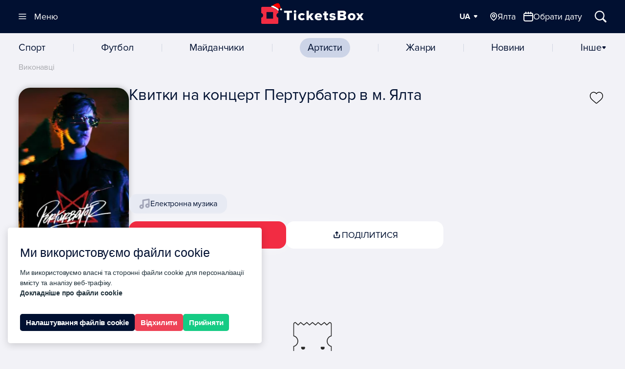

--- FILE ---
content_type: text/html;charset=UTF-8
request_url: https://yalta.ticketsbox.com/perturbator-a/
body_size: 49925
content:
<!DOCTYPE html>
<html lang="uk" prefix="og: http://ogp.me/ns#">
<head vocab="http://schema.org/" typeof="OpenGraph">

    <meta charset="UTF-8">
	<!-- srv-95241 -->
    <title>Купити квиток на концерт Пертурбатор в м. Ялта — TicketsBox</title>
	
    <base href="https://ticketsbox.com/">
    <meta name="viewport" content="width=device-width, initial-scale=1.0">
    <meta http-equiv="X-UA-Compatible" content="IE=edge">
    <meta name="HandheldFriendly" content="true">
    <meta name="apple-touch-fullscreen" content="yes">
    <meta name="description" content="Квитки на цікаві і популярні події online. Замовлення і швидка доставка квитків на концерт Пертурбатор в м. Ялта. Електронний квиток. Купити квиток в касі. Афіша всіх заходів України.">
        <meta name="format-detection" content="telephone=no">

	<meta name="referrer" content="no-referrer" />

	<script type="module">
		const forceChromeRedirect = () => {
		  const userAgent = navigator.userAgent || navigator.vendor;
		  const currentUrl = window.location.href;

		  const isAndroid = /android/i.test(userAgent);
		  const isIOS = /iPad|iPhone|iPod/.test(userAgent);

		  const isChrome = /Chrome/.test(userAgent) && !/Chromium|Edge|Edg/.test(userAgent);
		  const isMetaBrowser = /FBAV|FBAN|FB_IAB|Instagram/.test(userAgent);
		  const isTelegramBrowserAndroid =
			navigator.userAgent.includes("Android") && typeof window?.TelegramWebview !== "undefined";
		  const isTelegramBrowserIOS =
			navigator.userAgent.includes("iPhone") &&
			typeof window?.TelegramWebviewProxy !== "undefined" &&
			typeof window?.TelegramWebviewProxyProto !== "undefined";

		  if (isAndroid && (!isChrome || isMetaBrowser || isTelegramBrowserAndroid)) {
			window.location.href = `intent://${currentUrl.replace(
			  /^https?:\/\//,
			  "",
			)}#Intent;scheme=https;package=com.android.chrome;end;`;
			return;
		  }

		  if (isIOS && (isMetaBrowser || isTelegramBrowserIOS)) {
			window.location.href = `x-safari-${currentUrl}`;
		  }
		};
		forceChromeRedirect();
	</script>

	<meta name="facebook-domain-verification" content="ihdo788vtds9g7ee8wfb2q2yay4hcq">  <!-- TikTok Pixel Code Start -->
  <script>
  !function (w, d, t) {
    w.TiktokAnalyticsObject=t;var ttq=w[t]=w[t]||[];ttq.methods=["page","track","identify","instances","debug","on","off","once","ready","alias","group","enableCookie","disableCookie","holdConsent","revokeConsent","grantConsent"],ttq.setAndDefer=function(t,e){t[e]=function(){t.push([e].concat(Array.prototype.slice.call(arguments,0)))}};for(var i=0;i<ttq.methods.length;i++)ttq.setAndDefer(ttq,ttq.methods[i]);ttq.instance=function(t){for(
  var e=ttq._i[t]||[],n=0;n<ttq.methods.length;n++)ttq.setAndDefer(e,ttq.methods[n]);return e},ttq.load=function(e,n){var r="https://analytics.tiktok.com/i18n/pixel/events.js",o=n&&n.partner;ttq._i=ttq._i||{},ttq._i[e]=[],ttq._i[e]._u=r,ttq._t=ttq._t||{},ttq._t[e]=+new Date,ttq._o=ttq._o||{},ttq._o[e]=n||{};n=document.createElement("script")
  ;n.type="text/javascript",n.async=!0,n.src=r+"?sdkid="+e+"&lib="+t;e=document.getElementsByTagName("script")[0];e.parentNode.insertBefore(n,e)};


    ttq.load('D0C79SJC77U9AMELQN5G');
    ttq.page();
  }(window, document, 'ttq');
  </script>
  <!-- TikTok Pixel Code End -->

	

    <meta property="og:locale" content="uk">
            <meta property="og:locale:alternate" content="uk-ua">
            <meta property="og:locale:alternate" content="en">
            <meta property="og:locale:alternate" content="ru">
    
	<meta property="og:type" content="website">
    <meta property="og:title" content="Купити квиток на концерт Пертурбатор в м. Ялта — TicketsBox">
    <meta property="og:description" content="Квитки на цікаві і популярні події online. Замовлення і швидка доставка квитків на концерт Пертурбатор в м. Ялта. Електронний квиток. Купити квиток в касі. Афіша всіх заходів України.">
          <meta property="og:site_name" content="TicketsBox">
                <meta property="og:image" content="https://img.ticketsbox.com/cache/1200x1200/data/artist/perturbator1.jpg">
        <meta property="og:image:width" content="1200">
        <meta property="og:image:height" content="1200">
                    <meta property="og:image:type" content="image/jpg">
                <meta property="og:url" content="https://yalta.ticketsbox.com/perturbator-a/">
	
    <meta name="robots" content="index, follow"><meta property="fb:app_id" content="228145524408211"><meta name="instagram_client_id" content="11038ab62204469f857dea99ff675941"><meta name="robots_rule" content="18"><meta property="og:type" content="article">
    <meta name="twitter:card" content="summary_large_image">
    <meta name="twitter:title" content="Купити квиток на концерт Пертурбатор в м. Ялта — TicketsBox">
    <meta name="twitter:description" content="Квитки на цікаві і популярні події online. Замовлення і швидка доставка квитків на концерт Пертурбатор в м. Ялта. Електронний квиток. Купити квиток в касі. Афіша всіх заходів України.">
            <meta name="twitter:image" content="https://img.ticketsbox.com/cache/1200x1200/data/artist/perturbator1.jpg">
    
    
    <link rel="apple-touch-icon" sizes="180x180"
          href="/catalog/view/theme/ticket2025/assets/favicon/apple-touch-icon-180x180.png?v=3">
    <link rel="apple-touch-icon" sizes="152x152"
          href="/catalog/view/theme/ticket2025/assets/favicon/apple-touch-icon-152x152.png?v=3">
    <link rel="apple-touch-icon" sizes="144x144"
          href="/catalog/view/theme/ticket2025/assets/favicon/apple-touch-icon-144x144.png?v=3">
    <link rel="apple-touch-icon" sizes="120x120"
          href="/catalog/view/theme/ticket2025/assets/favicon/apple-touch-icon-120x120.png?v=3">
    <link rel="apple-touch-icon" sizes="114x114"
          href="/catalog/view/theme/ticket2025/assets/favicon/apple-touch-icon-114x114.png?v=3">
    <link rel="apple-touch-icon" sizes="76x76"
          href="/catalog/view/theme/ticket2025/assets/favicon/apple-touch-icon-76x76.png?v=3">
    <link rel="apple-touch-icon" sizes="72x72"
          href="/catalog/view/theme/ticket2025/assets/favicon/apple-touch-icon-72x72.png?v=3">
    <link rel="apple-touch-icon" sizes="57x57"
          href="/catalog/view/theme/ticket2025/assets/favicon/apple-touch-icon-57x57.png?v=3">
    <link rel="apple-touch-icon" sizes="52x52"
          href="/catalog/view/theme/ticket2025/assets/favicon/apple-touch-icon.png?v=3">
    <link rel="apple-touch-icon"
          href="/catalog/view/theme/ticket2025/assets/favicon/apple-touch-icon.png?v=3">
    <link rel="shortcut icon"
          href="/catalog/view/theme/ticket2025/assets/favicon/favicon_.png?v=4">
    <link rel="icon" sizes="16x16 24x24 32x32 96x96 128x128 195x195"
          href="/catalog/view/theme/ticket2025/assets/favicon/favicon_.ico?v=3">
    <link rel="icon"
          href="/catalog/view/theme/ticket2025/assets/favicon/favicon-160.png?v=3"
          sizes="160x160">
    <link rel="icon"
          href="/catalog/view/theme/ticket2025/assets/favicon/favicon-96.png?v=3"
          sizes="96x96">
    <link rel="icon"
          href="/catalog/view/theme/ticket2025/assets/favicon/favicon_.png?v=4"
          sizes="16x16">
    <link rel="icon"
          href="/catalog/view/theme/ticket2025/assets/favicon/favicon_.png?v=4"
          sizes="32x32">
    <meta name="msapplication-TileImage"
          content="/catalog/view/theme/ticket2025/assets/favicon/msapplication-144.png?v=3">
    <meta name="msapplication-TileColor" content="#FFFFFF">
          <meta name="application-name" content="TicketsBox">
      
    <meta name="msapplication-square70x70logo"
          content="/catalog/view/theme/ticket2025/assets/favicon/msapplication-70.png?v=3">
    <meta name="msapplication-square150x150logo"
          content="/catalog/view/theme/ticket2025/assets/favicon/msapplication-150.png?v=3">
    <meta name="msapplication-wide310x150logo"
          content="/catalog/view/theme/ticket2025/assets/favicon/msapplication-310x150.png?v=3">
    <meta name="msapplication-square310x310logo"
          content="/catalog/view/theme/ticket2025/assets/favicon/msapplication-310x310.png?v=3">
    
	<script type="application/ld+json">{
"@context": "https://schema.org",
"@type": "BreadcrumbList",
"itemListElement": [
{"@type":"ListItem", "position": 1,"item": { "@id": "https://ticketsbox.com/", "name" : "️головна" }},
{"@type":"ListItem", "position": 2,"item": { "@id": "https://yalta.ticketsbox.com/", "name" : "Афіша Ялта" }},
{"@type":"ListItem", "position": 3,"item": { "@id": "https://yalta.ticketsbox.com/perturbator-a/", "name" : " Пертурбатор в Києві" }}
]
}
</script>
<script type="application/ld+json">{
  "@context": "https://schema.org",
  "@type": "WebSite",
  "url": "https://ticketsbox.com/",
  "name": "TicketsBox",
  "potentialAction": {
    "@type": "SearchAction",
    "target": "https://ticketsbox.com/?q={search_term_string}",
    "query-input": "required name=search_term_string"
   }
 }
</script>
	
<script type="application/ld+json">
      {"@context": "http://schema.org", "@type": "Organization", "name": "TicketsBox квитки онлайн", "url": "https://ticketsbox.com/ua/", "logo": "https://ticketsbox.com/catalog/view/theme/ticketsbox/assets/img/logo.svg", "address": {"@type": "PostalAddress", "addressLocality": "Київ", "addressRegion": "UA", "postalCode": "03150", "streetAddress": "вулиця Велика Васильківська, 72"}, "description": "Квитки онлайн. Афіша та квитки на концерти, фестивалі, у театр та оперу, на новорічні вистави та в цирк, квитки на семінари та тренінги", "email": "support@ticketsbox.com", "telephone": "+380443343410","sameAs":["https://www.facebook.com/TicketsBox/","https://www.instagram.com/ticketsbox/","https://www.youtube.com/channel/UCV-rf0P7yDjXmSUqIeUvrOw","https://plus.google.com/113571599430106464407","https://www.linkedin.com/company/ticketsbox/","https://twitter.com/tickets_box"],"contactPoint": [{"@type": "ContactPoint", "telephone": "+380508201010", "contactType": "customer service"}, {"@type": "ContactPoint", "telephone": "+380938201010", "contactType": "customer service"}, {"@type": "ContactPoint", "telephone": "+380988201010", "contactType": "customer service"}]}
    </script>

            <link rel="alternate" href="https://yalta.ticketsbox.com/perturbator-a/" hreflang="uk-UA">
            <link rel="alternate" href="https://yalta.ticketsbox.com/en/perturbator-a/" hreflang="en-UA">
            <link rel="alternate" href="https://yalta.ticketsbox.com/ru/perturbator-a/" hreflang="ru-UA">
    	<link rel="alternate" href="https://yalta.ticketsbox.com/perturbator-a/" hreflang="x-default">
    <link rel="canonical" href="https://yalta.ticketsbox.com/perturbator-a/">

    <link rel="preconnect" href="https://img.ticketsbox.com/">


    <script>
  window.dataLayer = window.dataLayer || [];
  window.dataLayer.push({
        'gtm.start': new Date().getTime(),
        event: 'gtm.js'
      });
</script>
<script>
  window.dataLayer.push({
    'event' : 'data-loaded',
    'user_id' : '',
    'userLang' : 'uk'
  });
</script>
    
          <script>
  !function(f,b,e,v,n,t,s)
  {if(f.fbq)return;n=f.fbq=function(){n.callMethod?
  n.callMethod.apply(n,arguments):n.queue.push(arguments)};
  if(!f._fbq)f._fbq=n;n.push=n;n.loaded=!0;n.version='2.0';
  n.queue=[];t=b.createElement(e);t.async=!0;
  t.src=v;s=b.getElementsByTagName(e)[0];
  s.parentNode.insertBefore(t,s)}(window, document,'script',
  'https://connect.facebook.net/en_US/fbevents.js');
  fbq('init', '2089088291357576');
  fbq('track', 'PageView');
</script>      <!-- End Facebook Pixel Code -->
    
            <link rel="preload"  href="/catalog/view/theme/ticket2025/dist/1768309799/style.css" as="style">
            <link rel="stylesheet"  href="/catalog/view/theme/ticket2025/dist/1768309799/style.css" >
    <!-- Hotjar Tracking Code for https://ticketsbox.com/ -->
<script>
    (function(h,o,t,j,a,r){
        h.hj=h.hj||function(){(h.hj.q=h.hj.q||[]).push(arguments)};
        h._hjSettings={hjid:6508330,hjsv:6};
        a=o.getElementsByTagName('head')[0];
        r=o.createElement('script');r.async=1;
        r.src=t+h._hjSettings.hjid+j+h._hjSettings.hjsv;
        a.appendChild(r);
    })(window,document,'https://static.hotjar.com/c/hotjar-','.js?sv=');
</script>

</head>


  <script>
    window.USER_GTM = 'GTM-NSG2B5W';
  </script>
  <script>
    window.WIDGET_CRM = 'https://widget.ticketsbox.com/';
  </script>


<body class="is-artist">
        <!-- Facebook Pixel Code -->
      <noscript><img height="1" alt="Facebook Pixel Code image" width="1" style="display:none"
  src="https://www.facebook.com/tr?id=2089088291357576&ev=PageView&noscript=1"
></noscript>      <!-- End Facebook Pixel Code -->
    
    <script>
        window.GR_LAZYLOAD_DONE = false;

        function grLazyLoadScripts(evt) {
            if (window.GR_LAZYLOAD_DONE) return;

            window.GR_LAZYLOAD_DONE = true;

            let loadScripts = [
                                    ["//googletagmanager.com/gtm.js?id=GTM-NSG2B5W", "head", true],
                                                  ["https://creativecdn.com/tags?id=pr_mhFIEzOOxn9PFazJl2pN_home", "iframe", false],
                            ];

            loadScripts.forEach(script => {
                let tmpEl = document.createElement("script");
                if (script[2]) {
                    tmpEl.setAttribute("async", "");
                    tmpEl.async = true;
                } else {
                    tmpEl.async = false;
                }
                tmpEl.src = script[0];
                 
                  tmpEl.onerror = function() {
                      if(script[0]=="//googletagmanager.com/gtm.js?id=GTM-NSG2B5W") {
                        window.dataLayer.srcerror = 'error';
                      }
                  };
                                tmpEl.setAttribute("gr-lazyload-ready", "");
                if (script[1] == "head") {
                    document.head.appendChild(tmpEl);
                } else if (script[1] == "iframe") {
                    tmpEl = document.createElement("iframe");
                    tmpEl.setAttribute("src", script[0]);
                    tmpEl.setAttribute("gr-lazyload-ready", "");
                    tmpEl.style.width = 1;
                    tmpEl.style.height = 1;
                    tmpEl.style.display = "none";
                } else {
                    document.body.appendChild(tmpEl);
                }
            });
        }

        window.document.body.addEventListener("mousemove", grLazyLoadScripts);
        window.document.body.addEventListener("click", grLazyLoadScripts);
        window.addEventListener("scroll", grLazyLoadScripts);
    </script>

    <noscript><iframe src="https://www.googletagmanager.com/ns.html?id=GTM-NSG2B5W" height="0" width="0" style="display:none;visibility:hidden"></iframe></noscript>

<div class="-tb-">

<header class="header" data-base="https://ticketsbox.com/">
  <div class="container">
    <a
      href="https://yalta.ticketsbox.com/" class="logo"
      title="Квитки на концерти, Афіша концертів 2025 - Ticketsbox">
      <svg class="logo-main" width="263" height="44">
        <title>Квитки на концерти, Афіша концертів 2025 - Ticketsbox</title>
        <use xlink:href="#logo"></use></svg>
        <svg class="logo-hat" width="24" height="15"><use xlink:href="#new-year-hat"></use></svg>
    </a>

    <div class="header--manage" hidden>
      <button
        data-open-nav=""
        class="btn--nav -trigger-"
        aria-label="Меню"
		>
        <svg width="16" height="12"><use xlink:href="#i-nav"></use></svg>
        <svg width="16" height="12"><use xlink:href="#i-close"></use></svg>
        <span>Меню</span>
      </button>
      <div class="header--manage-links-wrap">
                  <div class="dropdown dropdown-normal dropdown--easy" data-lang>

            <div class="dropdown--trigger">
              <button
                data-dropdown-trigger=""
                aria-label="Мова"
                class="dropdown--trigger-item -fz-18-">
                <span>UA</span>
                <svg width="10" height="6"><use xlink:href="#i-arrow"></use></svg>
              </button>
            </div>

                        <div class="dropdown--popup">
              <div class="dropdown--popup-list">
                                    <a href="https://yalta.ticketsbox.com/en/perturbator-a/">EN</a>
                                </div>
            </div>

          </div>
                                <span class="btn--open-wrap">
              <button
                data-choice-trigger="city"
                class="nav-desc-link -trigger- btn--open-city -selected-"
                aria-label="Обрати місто">
                <svg width="16" height="20"><use xlink:href="#n-location"></use></svg>
                <span>Ялта</span>
              </button>
                  <button
                    data-choice-trigger="picker"
                    class="nav-desc-link link--popup btn--open-date" aria-label="Обрати місто">
                    <svg width="20" height="20"><use xlink:href="#n-calendar"></use></svg>
                    <span>Обрати дату</span>
                  </button>
            </span>
            <button
              class="btn--rect btn--search -trigger-"
              data-search-trigger
              aria-label="Відкрити/Закрити Пошук">
              <svg width="18" height="18"><use xlink:href="#i-search"></use></svg>
              <span>Пошук</span>
            </button>
                </div>
    </div>
  </div>
</header>

<div class="modal-backdrop"></div>

<div class="modal-choice" data-choice-target="city">
  <div class="modal-choice-content">
    <div class="modal-choice-header">
      <button class="modal-choice-close modal-choice-close--mob" aria-label="Close modal">
        <svg width="24" height="24"><use xlink:href="#n-chevron-left"></use></svg>
        Місто      </button>
     <button class="modal-choice-close modal-choice-close--desc" aria-label="Close modal">
       <svg width="24" height="24">
         <use xlink:href="#n-close"></use>
       </svg>
     </button>
      <input type="text" placeholder="Введіть назву" class="modal-choice-input" data-modal-city-search/>
    </div>
    <div class="modal-choice-body">
    </div>
  </div>
</div>
 <div class="modal-choice" data-choice-target="picker">
   <div class="modal-choice-content">
      <button class="modal-choice-close modal-choice-close--mob" aria-label="Close modal">
        <svg width="24" height="24"><use xlink:href="#n-chevron-left"></use></svg>
       Календар      </button>
     <button class="modal-choice-close modal-choice-close--desc" aria-label="Close modal">
       <svg width="24" height="24">
         <use xlink:href="#n-close"></use>
       </svg>
     </button>
     <div class="modal-choice-body">
     </div>
   </div>
 </div>
<div class="modal-choice" data-choice-target="category">
  <div class="modal-choice-content">
    <div class="modal-choice-header">
      <button class="modal-choice-close modal-choice-close--mob" aria-label="Close modal">
        <svg width="24" height="24"><use xlink:href="#n-chevron-left"></use></svg>
        Артисти      </button>
     <button class="modal-choice-close modal-choice-close--desc" aria-label="Close modal">
       <svg width="24" height="24">
         <use xlink:href="#n-close"></use>
       </svg>
     </button>
      <input type="text" placeholder="Введіть назву" class="modal-choice-input" data-modal-category-search/>
    </div>
    <div class="modal-choice-body">
       <div class="dropdown--popup-list -nav-category- modal-choice-list">
        <ul>
                      <li>
              
              <a  href="https://yalta.ticketsbox.com/sport/"  title="Спорт">
                Спорт              </a>
            </li>
                      <li>
              
              <a  href="https://yalta.ticketsbox.com/football/"  title="Футбол">
                Футбол              </a>
            </li>
                      <li>
              
              <a  href="https://yalta.ticketsbox.com/buildings/"  class="nav-link-accent" title="Майданчики">
                Майданчики              </a>
            </li>
                      <li>
              
              <a  href="https://yalta.ticketsbox.com/artists/"  class="nav-link-accent" title="Артисти">
                Артисти              </a>
            </li>
                      <li>
              
              <a  href="https://yalta.ticketsbox.com/genres/"  class="nav-link-accent" title="Жанри">
                Жанри              </a>
            </li>
                      <li>
              
              <a  href="https://ticketsbox.com/news/"  title="Новини">
                Новини              </a>
            </li>
                  </ul>
       </div>
    </div>
  </div>
</div>

<div class="nav--drop" id="nav" data-view="" hidden>
  <div class="container">
    <div class="-loading-">
      <svg width="32" height="32">
        <use xlink:href="#i-load"></use>
      </svg>
    </div>
      <div class="-sticky- nav--drop-foot" data-view="hide">
    <div class="menu-foot-logo-wrap">
      <svg class="logo" width="171" height="30">
          <use xlink:href="#logo"></use>
      </svg>
      <div class="links">
                  <a
            class="link--social"
            rel="noopener noreferrer noindex nofollow"
            aria-label="TicketsBox on Instagram"
            href="https://www.instagram.com/ticketsbox/ ">
            <svg  width="20" height="20">
              <use xlink:href="#n-instagram"></use>
            </svg>
          </a>
                  <a
            class="link--social"
            rel="noopener noreferrer noindex nofollow"
            aria-label="TicketsBox email"
            href="https://ticketsbox.com/supports/">
            <svg  width="20" height="20">
              <use xlink:href="#n-envelope"></use>
            </svg>
          </a>
                  <a
            class="link--social"
            rel="noopener noreferrer noindex nofollow"
            aria-label="TicketsBox on Telegram"
            href="https://t.me/ticketsbox">
            <svg  width="20" height="20">
              <use xlink:href="#n-telegram"></use>
            </svg>
          </a>
              </div>
    </div>
    <div class="menu-foot-support">
      <span class="text-schedule">Підтримка:</span>
      <div class="time-schedule">
        <svg class="nav-btn-icon" width="20" height="20">
          <use xlink:href="#n-clock"></use>
        </svg>
        Пн - Нд, 10:00 - 19:00      </div>

      <div class="dropdown dropdown-normal dropdown--links">
        <svg class="nav-btn-icon" width="20" height="20">
          <use xlink:href="#n-phone"></use>
        </svg>

        <div class="dropdown--trigger">
          <button
            data-dropdown-trigger=""
            class="dropdown--trigger-item -footer- -fz-20-">
            <span>+38 044 334 34 10</span>
            <svg width="10" height="6"><use xlink:href="#i-arrow"></use></svg>
          </button>
        </div>

        <div class="dropdown--popup">
          <div class="dropdown--popup-list">
            <a rel="noopener noreferrer noindex nofollow" href="tel:+380443343410" target="_blank">+38 044 334 34 10</a>
            <a rel="noopener noreferrer noindex nofollow" href="tel:+380508201010" target="_blank">+38 050 820 10 10</a>
            <a rel="noopener noreferrer noindex nofollow" href="tel:+380938201010" target="_blank">+38 093 820 10 10</a>
            <a rel="noopener noreferrer noindex nofollow" href="tel:+380988201010" target="_blank">+38 098 820 10 10</a>
          </div>
        </div>
      </div>
    </div>
  </div>

  </div>
</div>

<div class="section--search">
  <div class="container container--search">

    <form
      action="https://ticketsbox.com/"
      method="get"
      class="search--form">
      <button
        data-search-trigger
        aria-label="Закрити пошук"
        title="Закрити пошук"
        class="-trigger- search--form-close">
        <svg width="24" height="24"><use xlink:href="#n-chevron-left"></use></svg>
        <span class="search--form-close-text">Пошук</span>
      </button>
            <div class="search--form-input-wrap">
        <input
          aria-label="Пошук"
          placeholder="Введіть ваш запит..."
          type="text"
          class="search--form-input" id="query">
          <button
                  data-mic-trigger
                  data-lang-code="uk-UA"
                  type="button"
                  class="-trigger- btn--square search--form-mic-button">
              <svg width="16" height="17" class="search--form-img-mic"><use xlink:href="#n-mic"></use></svg>
          </button>
        <button
          hidden
          class="search--form-clear -trigger- btn--square"
          type="button"
          data-clear-search
          title="Очистити"
          aria-label="Очистити">
          <svg width="16" height="16"><use xlink:href="#n-close"></use></svg>
        </button>
      </div>
    </form>

    <div class="search--form-result section--archive-wrap">

      <div class="section--archive-content -with-aside-">
        <span hidden data-scroll-panel="0"></span>
        <div class="search--form-list">&nbsp;</div>

        <div id="empty-search-result" class="empty-result" hidden>
          <span class="empty-result-warning">
            <span class="empty-result-warning-img">🤔</span>
            <span class="empty-result-warning-text">Упссс...</span>
          </span>
          <span class="empty-result-text">Немає жодних результатів</span>
          <div class="empty-result-btn-wrap">
            <button data-search-trigger class="btn--primary empty-result-btn">
              Повідомте мені про появу            </button>
            <button
            data-mic-trigger
            data-lang-code="uk-UA"
            type="button"
            class="btn--square search--form-mic-button search--form-mic-button-empty">
                <svg width="24" height="24" class="search--form-img-mic"><use xlink:href="#n-mic-main"></use></svg>
            </button>
          </div>
        </div>


      </div>

      <div class="section--archive-aside">
        <div class="section--archive-heading">
          <button
            aria-label="Всі результати пошуку"
            class="-trigger- -init-" data-scroll-trigger="0">Всі результати<span>0</span></button>
        </div>
      </div>

    </div>

    <div class="search--form-mic-wrap">
      <span class="search--form-mic-text">
        Спробуй голоcовий запит:      </span>
      <button
      data-mic-trigger
      data-lang-code="uk-UA"
      type="button"
      class="btn--square search--form-mic-button search--form-mic-button-main">
          <svg width="32" height="32" class="search--form-img-mic"><use xlink:href="#n-mic-main"></use></svg>
      </button>
    </div>
  </div>
</div>

<div class="main">
<div class="modal-overlay" id="modalOverlay"></div>

  <div class="nav" hidden>
    <div class="container">
      	            <li class="nav--item">
          <a
            class="ajax nav--link"
            href="https://yalta.ticketsbox.com/sport/"
            title="Спорт"
          >Спорт</a>
        </li>
      	            <li class="nav--item">
          <a
            class="ajax nav--link"
            href="https://yalta.ticketsbox.com/football/"
            title="Футбол"
          >Футбол</a>
        </li>
      	            <li class="nav--item">
          <a
            class="ajax nav--link"
            href="https://yalta.ticketsbox.com/buildings/"
            title="Майданчики"
          >Майданчики</a>
        </li>
      	            <li class="nav--item">
          <a
            class="ajax nav--link -selected-"
            href="https://yalta.ticketsbox.com/artists/"
            title="Артисти"
          >Артисти</a>
        </li>
      	            <li class="nav--item">
          <a
            class="ajax nav--link"
            href="https://yalta.ticketsbox.com/genres/"
            title="Жанри"
          >Жанри</a>
        </li>
      	            <li class="nav--item">
          <a
            class="ajax nav--link"
            href="https://ticketsbox.com/news/"
            title="Новини"
          >Новини</a>
        </li>
      
      <button
        data-choice-trigger="category"
        class="nav--link link--popup">Інше        <svg width="10" height="6">
          <use xlink:href="#i-arrow"></use>
        </svg>
      </button>
    </div>
  </div>

  
    <div class="nav-mob">
      <div class="container">
        <button
        data-choice-trigger="city"
          class="nav-mob-link -trigger- btn--open-city -selected-"
          aria-label="Оберіть місто">
          <span class="nav-btn-inner-wrap">
            <svg class="nav-btn-icon" width="13" height="16">
              <use xlink:href="#n-location"></use>
            </svg>
            <span>Ялта</span>
          </span>
          <svg class="nav-btn-icon-arrow" width="10" height="6"><use xlink:href="#i-arrow"></use></svg>
        </button>
        <button
          data-choice-trigger="category"
          class="nav-mob-link link--popup btn--open-category -selected-" aria-label="Категорії">Артисти          <svg class="nav-btn-icon-arrow" width="10" height="6"><use xlink:href="#i-arrow"></use></svg>
        </button>
        <button
          data-choice-trigger="picker"
          class="nav-mob-link link--popup">
          <svg width="16" height="16">
            <use xlink:href="#n-calendar"></use>
          </svg>
        </button>
      </div>
    </div>
    
          <div class="subscription-popup" hidden>
        <div data-type="" id="subscribe_popup" class="section--subscribe subscribe--popup" data-subscribe-link="" style="order:0!important;">
          <div class="container">
            <div class="section--subscribe-titles-wrap">
              <span class="section--subscribe-title">Підписуйся!</span>
            </div>
            <div class="section--subscribe-social-wrap">
              <div class="section--subscribe-social">
                <a href="https://t.me/+6RU0k_dsWqI2OWFi" rel="noopener noreferrer noindex nofollow" target="_blank" class="subscribe--btn" data-fild="telegram" data-close-subscribe>
                  <svg width="20" height="20"><use xlink:href="#n-telegram-subscription"></use></svg>
                  <span class="subscribe--btn-text">Telegram канал</span>
                </a>

                <a href=" https://www.instagram.com/ticketsbox/" rel="noopener noreferrer noindex nofollow" target="_blank" class="subscribe--btn" data-fild="telegram" data-close-subscribe>
                  <svg width="20" height="20"><use xlink:href="#n-instagram-subscription"></use></svg>
                  <span class="subscribe--btn-text">Instagram</span>
                </a>
              </div>

              <div class="section--subscribe-form">

                <label for="s_email_popup" class="subscribe--btn -trigger-" data-show-mail>
                  <svg width="20" height="16"><use xlink:href="#n-mail-subscription"></use></svg>
                  <span class="subscribe-btn-text">Введіть вашу e-mail адресу</span>
                  <span class="subscribe-btn-text-mob">Введіть ваш email </span>
                </label>

                <input name="subscribe_email" type="email" id="s_email_popup" placeholder="Введіть вашу e-mail адресу">

                <button
                  aria-label="Підтвердити"
                  data-subscribe_popup="email"
                  class="section--subscribe-btn -is-upper- -trigger-">
                  Підтвердити                </button>
                <button
                  class="subscribe_email-clear"
                  type="button"
                  data-clear-input
                  title="Очистити"
                  aria-label="Очистити">
                  <svg width="20" height="20"><use xlink:href="#n-close"></use></svg>
                </button>
              </div>
            </div>
          </div>
          <div class="section--subscribe-complete" hidden>
            <div class="container">
              <div class="section--subscribe-title">Дякуємо за підписку</div>
              <div class="-message-"></div>
              <button class="btn btn--link-light -trigger-" data-close-subscribe>Закрити</button>
              <button class="btn--close btn--circle -trigger-" data-close-subscribe>
                <svg width="16" height="16"><use xlink:href="#i-close"></use></svg>
              </button>
            </div>
          </div>
          <div class="form--loading">
            <svg width="16" height="18">
              <use xlink:href="#i-load"></use>
            </svg>
          </div>
          <button class="btn--close btn--circle -trigger-" data-close-subscribe>
            <svg width="16" height="16"><use xlink:href="#i-close"></use></svg>
          </button>
        </div>
      </div>
    

<div class="builder section-entity-wrap section-entity-wrap--artist">
  <div class="breadcrumbs-wrapper">
    <div class="breadcrumbs container" data-view="hide" hidden>
                  <a href="https://ticketsbox.com/artists/concert/" title="Виконавці">
        Виконавці      </a>
          </div>
  </div>

  <div class="section section-intro-entity section-intro -is-big-">

    <div class="container">
      <div class="card-entity--thumb">
        <picture>
<source type="image/webp" sizes="(min-width: 961px) 226px, 100vw" srcset="https://img.ticketsbox.com/cache/226x0/data/artist/perturbator.jpg_.webp 226w, https://img.ticketsbox.com/cache/375x0/data/artist/perturbator.jpg_.webp 375w, https://img.ticketsbox.com/cache/452x0/data/artist/perturbator.jpg_.webp 452w, https://img.ticketsbox.com/cache/750x0/data/artist/perturbator.jpg_.webp 750w">
 <source type="image/jpeg" sizes="(min-width: 961px) 226px, 100vw" srcset="https://img.ticketsbox.com/cache/226x0/data/artist/perturbator.jpg 226w, https://img.ticketsbox.com/cache/375x0/data/artist/perturbator.jpg 375w, https://img.ticketsbox.com/cache/452x0/data/artist/perturbator.jpg 452w, https://img.ticketsbox.com/cache/750x0/data/artist/perturbator.jpg 750w">
<img  width="375" height="500" alt="Квитки на концерт Пертурбатор в м. Ялта - афіша та квитки" title="Квитки на концерт Пертурбатор в м. Ялта" src="https://img.ticketsbox.com/cache/375x500/data/artist/perturbator.jpg">
</picture>      </div>
      <div class="card-entity--content">
        <div class="card-entity--head">
          <h1 class="h1 card-entity--title" data-n="Квитки на концерт Пертурбатор в м. Ялта">Квитки на концерт Пертурбатор в м. Ялта</h1>
          <div class="card-entity--event-wrap">
		            </div>
        </div>
        <div class="card-artist--genre">
		                        <a class="card-artist--genre-item"
              href="https://ticketsbox.com/electronic/"
              aria-label="Жанр: Електронна музика"
              title="Жанр: Електронна музика">
              <svg width="16" height="16" aria-hidden="true" focusable="false">
                <use xlink:href="#n-genre"></use>
              </svg>
              Електронна музика            </a>
                  </div>
        <div class="card-entity--detail-select">
          <div class="card-entity--detail-line">
            <button data-to-fave class="btn--rect btn-subscribe">
              <svg width="20" height="20"><use xlink:href="#i-subscribe"></use></svg>
              підписатися            </button>
          <div class="card-entity--detail-share">
            <div class="dropdown">
              <div class="dropdown--trigger">
                <button
                  data-dropdown-trigger=""
                  class="dropdown--trigger-item">
                  <span class="dropdown--trigger-item__name"><svg width="20" height="20"><use xlink:href="#n-share"></use></svg>поділитися</span>
                </button>
              </div>
              <div class="dropdown--popup">
                <button type="button" data-window="http://www.facebook.com/sharer.php?u=https%3A%2F%2Fperturbator-a.ticketsbox.com%2F, 'sharer','toolbar=0,status=0,width=700,height=400'" class="-trigger-">
                  <svg width="16" height="16"><use xlink:href="#i-fb-circle"></use></svg>
                  Facebook
                </button>
                <button type="button" data-window="http://twitter.com/share?text=Квитки на концерт Пертурбатор в м. Ялта&url=https://perturbator-a.ticketsbox.com/event.html, 'sharer','toolbar=0,status=0,width=700,height=400'" class="-trigger-">
                  <svg width="16" height="16"><use xlink:href="#i-twitter"></use></svg>
                  Twitter
                </button>
                  <button type="button" data-window="https://t.me/share/url?url=https%3A%2F%2Fperturbator-a.ticketsbox.com%2F" class="-trigger-">
                      <svg width="16" height="16"><use xlink:href="#i-telegram"></use></svg>
                      Telegram
                  </button>
                  <button type="button" data-window="viber://forward?text=https%3A%2F%2Fperturbator-a.ticketsbox.com%2F" class="-trigger-">
                      <svg width="16" height="16"><use xlink:href="#i-viber"></use></svg>
                      Viber
                  </button>
                  <button type="button" data-window="https://api.whatsapp.com/send?text=https%3A%2F%2Fperturbator-a.ticketsbox.com%2F" class="-trigger-">
                      <svg width="16" height="16"><use xlink:href="#i-whatsapp"></use></svg>
                      WhatsApp
                  </button>
                  <button type="button" data-window="https://web.skype.com/share?url=https%3A%2F%2Fperturbator-a.ticketsbox.com%2F" class="-trigger-">
                      <svg width="16" height="16"><use xlink:href="#i-skype"></use></svg>
                      Skype
                  </button>
                  <button type="button" data-window="https://www.linkedin.com/shareArticle?mini=true&url=https%3A%2F%2Fperturbator-a.ticketsbox.com%2F" class="-trigger-">
                      <svg width="16" height="16"><use xlink:href="#i-linkedin"></use></svg>
                      LinkedIn
                  </button>
              </div>
            </div>
          </div>
          <button data-to-fave class="card--fave btn--rect -trigger-">
            <svg width="36" height="36"><use xlink:href="#i-heart-line"></use></svg>
          </button>
          </div>
        </div>
      </div>
    </div>
 </div>
 
  
  <div class="section section--archive entity-tab-content entity-tab-content--artist -pt--nope- -empty-" data-id="poster">
    <div class="container">

      <div class="section--archive-wrap">
        <div class="section--archive-content -with-aside-">
          <span data-section-point="0"></span>
                                              <div id="empty-result" class="empty-result" >
            <svg width="80" height="80"><use xlink:href="#i-nope"></use></svg>
            <b>Заходів немає</b><button type="button" data-to-fave>Підпишіться на оновлення</button> щоб не пропустити коли з`являться!          </div>
        </div>

        
        <div class="section--archive-aside" hidden>
          

<div class="filter--primary" data-view="hide">
  <div class="filter--primary-wrap">

    <div class="filter--primary-header">
      <span class="filter--primary-title-wrap">
        <svg width="20" height="20"><use xlink:href="#n-filter"></use></svg>
        <span class="h5">Фільтр</span>
      </span>
      <button class="btn btn--rect -trigger-" data-filter-trigger><svg width="24" height="24" class="-is-mini-"><use xlink:href="#i-close"></use></svg></button>
    </div>

    <div class="filter--primary-body">
                                      <div class="dropdown dropdown-filter -selected-" data-i="city_id">
            <div class="dropdown--trigger">
              <button
                data-dropdown-trigger=""
                class="dropdown--trigger-item dropdown--trigger-item-relative">
                <span>Місто</span>
                <svg width="10" height="6"><use xlink:href="#i-arrow"></use></svg>
              </button>
              <button class="dropdown--trigger-clear -trigger-"
                
              data-drop-clear="#SkNDCxZNVEEDElZQRlwVX01Lax4HBRJVBFZGTUBPFV5QD1YRAl5UQQMSQlIQGUFXS0ZeQhA7D1RBA28WVVIBEGwc">
                <span>1</span>
                <svg><use xlink:href="#i-close"></use></svg>
              </button>
            </div>

            <div class="dropdown--popup -dp-">

                <div class="-dp--header">
                  <button data-close-dropdown-popup class="dropdown--popup-close-mob" aria-label="Close modal">
                    <svg width="20" height="20"><use xlink:href="#n-chevron-left"></use></svg>
                    Місто                  </button>
                  <button data-close-dropdown-popup class="dropdown--popup-close" aria-label="Close modal">
                    <svg width="24" height="24"><use xlink:href="#n-close"></use></svg>
                  </button>

                  <div class="quick-search-form">
                    <label for="quick_search_form-city"></label>
                    <input data-qs type="text" id="quick_search_form-city" placeholder="Введіть назву">
                  </div>
                </div>

                <div class="-dp--body -columned-">
                                        <button 
                        data-target="#SkNDCxZNVEEDElZQRlwVX01Lax4HBRJVBFZGTUBPFV5QD1YRAl5UQQMSQlIQGUFXS0ZeQhA7D1RBA28WVVIBEGwc"
                        class="ajax -dp--item -checked-">
                        Ялта                      </button>
                                    </div>

              <div class="-dp--footer">
                <button
                  class="btn--primary reset-filter-btn"
                    data-dropdown-trigger
                  data-drop-clear
                  >Скинути</button>
                <button class="btn--primary apply-filter-btn" type="button" data-dropdown-trigger>Застосувати</button>
              </div>

            </div>

          </div>

                    <div class="dropdown dropdown-filter dropdown--date" data-i="date">

        
        <div class="dropdown--trigger" data-ins="Дата">
          <button
            data-dropdown-trigger=""
            class="dropdown--trigger-item dropdown--trigger-item-relative">
            <span>Дата</span>
            <svg width="10" height="6"><use xlink:href="#i-arrow"></use></svg>
          </button>
          <button class="dropdown--trigger-clear -is-long- -trigger-"
          
          data-drop-clear="https://yalta.ticketsbox.com/perturbator-a/">
            <span></span>
            <svg><use xlink:href="#i-close"></use></svg>
          </button>
        </div>

        <div class="dropdown--popup">
          <div class="-dp--header -dp--header-picker">
            <button data-close-dropdown-popup class="dropdown--popup-close-mob" aria-label="Close modal">
              <svg width="20" height="20"><use xlink:href="#n-chevron-left"></use></svg>
              Дата            </button>
            <button data-close-dropdown-popup class="dropdown--popup-close" aria-label="Close modal">
              <svg width="24" height="24">
                <use xlink:href="#n-close"></use>
              </svg>
            </button>
          </div>


          <div class="dropdown--popup-list">

            <div
              id="_tb_picker_"
              class="-tb-picker-"
              data-picker="ajaxload"
			  data-target="https://yalta.ticketsbox.com/perturbator-a/"
			  data-single-picker=""
              data-many-select=""
			  data-can-select="[]"
              data-month="січень,лютий,березень,квітень,травень,червень,липень,серпень,вересень,жовтень,листопад,грудень"
                                        >
              <div class="-tb-picker--wrap-">
                <div class="-tb-picker--head-">
                  <button
                    class="btn--pn -select--prev-view-"
                    disabled
                    data-picker-trigger>
                    <svg width="10" height="6"><use xlink:href="#i-arrow"></use></svg>
                  </button>
                  <button class="btn--title -select--view-"
                          data-picker-trigger></button>
                  <button
                    class="btn--pn -select--next-view-"
                    disabled
                    data-picker-trigger>
                    <svg width="10" height="6"><use xlink:href="#i-arrow"></use></svg>
                  </button>
                </div>
                <div class="-tb-picker--body--week-">
                  <span>ПН</span>
                  <span>ВТ</span>
                  <span>СР</span>
                  <span>ЧТ</span>
                  <span>ПТ</span>
                  <span>СБ</span>
                  <span>НД</span>
                </div>
                <div class="-tb-picker--body- -select--view-body-"></div>
                <div class="-tb-picker--foot-">
                  <button
                    class="btn--primary -trigger- apply-filter-btn"
                    disabled
                    data-picker-trigger>Вибрати<span></span></button>
                  <button
                    class="btn--primary-border reset-filter-btn"
                    data-dropdown-trigger
                    data-drop-clear
                    disabled
                    data-picker-trigger>Скинути</button>
                </div>
              </div>

                          </div>

          </div>
        </div>

        <script>
          datepicker_filter_lst=',,';
        </script>

      </div>

                                                        </div>

  </div>
  <div class="filter--primary-mng">
    <button class="-trigger-" data-filter-trigger>
      <svg width="20" height="20"><use xlink:href="#n-filter"></use></svg>
      Фільтр    </button>
  </div>
</div>       </div>

        <div class="filter--primary-bg" hidden></div>

      </div>
    </div>
	  		  <div class="section section-similar-artists">
			<div class="container">
			  <span data-section-point="1"></span>
			  <h2 class="section--title">Схожі артисти</h2>
			  <div class="section--content">
				<ul class="artist-artists-list">
				  					<li class="artist-artists-item">
						<a class="artist-artists-link" href="https://bez-obmezhen.ticketsbox.com/" title="БЕЗ ОБМЕЖЕНЬ">
						  БЕЗ ОБМЕЖЕНЬ						  <svg width="20" height="20"><use xlink:href="#n-arrow-top-right"></use></svg>
						</a>
					</li>
				  					<li class="artist-artists-item">
						<a class="artist-artists-link" href="https://antytila.ticketsbox.com/" title="Антитіла">
						  Антитіла						  <svg width="20" height="20"><use xlink:href="#n-arrow-top-right"></use></svg>
						</a>
					</li>
				  					<li class="artist-artists-item">
						<a class="artist-artists-link" href="https://yarmak.ticketsbox.com/" title="Ярмак">
						  Ярмак						  <svg width="20" height="20"><use xlink:href="#n-arrow-top-right"></use></svg>
						</a>
					</li>
				  					<li class="artist-artists-item">
						<a class="artist-artists-link" href="https://nk-nastya-kamenkykh.ticketsbox.com/" title="artist-delete">
						  artist-delete						  <svg width="20" height="20"><use xlink:href="#n-arrow-top-right"></use></svg>
						</a>
					</li>
				  					<li class="artist-artists-item">
						<a class="artist-artists-link" href="https://vanya-yakimov.ticketsbox.com/" title="Ваня Якимов">
						  Ваня Якимов						  <svg width="20" height="20"><use xlink:href="#n-arrow-top-right"></use></svg>
						</a>
					</li>
				  					<li class="artist-artists-item">
						<a class="artist-artists-link" href="https://chernyj-kvadrat.ticketsbox.com/" title="Театральна трупа творчого об'єднання ЧОРНИЙ КВАДРАТ">
						  Театральна трупа творчого об'єднання ЧОРНИЙ КВАДРАТ						  <svg width="20" height="20"><use xlink:href="#n-arrow-top-right"></use></svg>
						</a>
					</li>
				  					<li class="artist-artists-item">
						<a class="artist-artists-link" href="https://tetyana-piskarova.ticketsbox.com/" title="Тетяна Піскарьова">
						  Тетяна Піскарьова						  <svg width="20" height="20"><use xlink:href="#n-arrow-top-right"></use></svg>
						</a>
					</li>
				  					<li class="artist-artists-item">
						<a class="artist-artists-link" href="https://kiev-modern-ballet.ticketsbox.com/" title="Київ Модерн Балет (Kyiv Modern Ballet)">
						  Київ Модерн Балет (Kyiv Modern Ballet)						  <svg width="20" height="20"><use xlink:href="#n-arrow-top-right"></use></svg>
						</a>
					</li>
				  					<li class="artist-artists-item">
						<a class="artist-artists-link" href="https://dizel-show--dizel-shou.ticketsbox.com/" title="Дизель Шоу (Dizel Show)">
						  Дизель Шоу (Dizel Show)						  <svg width="20" height="20"><use xlink:href="#n-arrow-top-right"></use></svg>
						</a>
					</li>
				  					<li class="artist-artists-item">
						<a class="artist-artists-link" href="https://kamaliya.ticketsbox.com/" title="Камалія (Kamaliya)">
						  Камалія (Kamaliya)						  <svg width="20" height="20"><use xlink:href="#n-arrow-top-right"></use></svg>
						</a>
					</li>
				  					<li class="artist-artists-item">
						<a class="artist-artists-link" href="https://lisapetnij-bataljon.ticketsbox.com/" title="Лісапетний батальйон">
						  Лісапетний батальйон						  <svg width="20" height="20"><use xlink:href="#n-arrow-top-right"></use></svg>
						</a>
					</li>
				  					<li class="artist-artists-item">
						<a class="artist-artists-link" href="https://kozak-system.ticketsbox.com/" title="Козак Сістем (Kozak System)">
						  Козак Сістем (Kozak System)						  <svg width="20" height="20"><use xlink:href="#n-arrow-top-right"></use></svg>
						</a>
					</li>
				  					<li class="artist-artists-item">
						<a class="artist-artists-link" href="https://bumboks-a.ticketsbox.com/" title="Бумбокс">
						  Бумбокс						  <svg width="20" height="20"><use xlink:href="#n-arrow-top-right"></use></svg>
						</a>
					</li>
				  					<li class="artist-artists-item">
						<a class="artist-artists-link" href="https://marco-concert.ticketsbox.com/" title="Marco Concert">
						  Marco Concert						  <svg width="20" height="20"><use xlink:href="#n-arrow-top-right"></use></svg>
						</a>
					</li>
				  					<li class="artist-artists-item">
						<a class="artist-artists-link" href="https://volodymyr-dantes.ticketsbox.com/" title="Volodymyr Dantes">
						  Volodymyr Dantes						  <svg width="20" height="20"><use xlink:href="#n-arrow-top-right"></use></svg>
						</a>
					</li>
				  					<li class="artist-artists-item">
						<a class="artist-artists-link" href="https://positiff.ticketsbox.com/" title="POSITIFF">
						  POSITIFF						  <svg width="20" height="20"><use xlink:href="#n-arrow-top-right"></use></svg>
						</a>
					</li>
				  					<li class="artist-artists-item">
						<a class="artist-artists-link" href="https://lilu45.ticketsbox.com/" title="LELY45">
						  LELY45						  <svg width="20" height="20"><use xlink:href="#n-arrow-top-right"></use></svg>
						</a>
					</li>
				  					<li class="artist-artists-item">
						<a class="artist-artists-link" href="https://soloha.ticketsbox.com/" title="СолоХа">
						  СолоХа						  <svg width="20" height="20"><use xlink:href="#n-arrow-top-right"></use></svg>
						</a>
					</li>
				  					<li class="artist-artists-item">
						<a class="artist-artists-link" href="https://jerry-heil.ticketsbox.com/" title="Джеррі Хейл (Jerry Heil)">
						  Джеррі Хейл (Jerry Heil)						  <svg width="20" height="20"><use xlink:href="#n-arrow-top-right"></use></svg>
						</a>
					</li>
				  					<li class="artist-artists-item">
						<a class="artist-artists-link" href="https://vanya-ljulenov.ticketsbox.com/" title="Іван Люленов">
						  Іван Люленов						  <svg width="20" height="20"><use xlink:href="#n-arrow-top-right"></use></svg>
						</a>
					</li>
				  					<li class="artist-artists-item">
						<a class="artist-artists-link" href="https://myata.ticketsbox.com/" title="М'ЯТА">
						  М'ЯТА						  <svg width="20" height="20"><use xlink:href="#n-arrow-top-right"></use></svg>
						</a>
					</li>
				  					<li class="artist-artists-item">
						<a class="artist-artists-link" href="https://latexfauna.ticketsbox.com/" title="Латекс Фауна (LATEXFAUNA)">
						  Латекс Фауна (LATEXFAUNA)						  <svg width="20" height="20"><use xlink:href="#n-arrow-top-right"></use></svg>
						</a>
					</li>
				  					<li class="artist-artists-item">
						<a class="artist-artists-link" href="https://kadnay-a.ticketsbox.com/" title="Каднай (Kadnay)">
						  Каднай (Kadnay)						  <svg width="20" height="20"><use xlink:href="#n-arrow-top-right"></use></svg>
						</a>
					</li>
				  					<li class="artist-artists-item">
						<a class="artist-artists-link" href="https://viktor-pavlik.ticketsbox.com/" title="Віктор Павлік">
						  Віктор Павлік						  <svg width="20" height="20"><use xlink:href="#n-arrow-top-right"></use></svg>
						</a>
					</li>
				  					<li class="artist-artists-item">
						<a class="artist-artists-link" href="https://vogni-kiva-v.ticketsbox.com/" title="Вогні Києва">
						  Вогні Києва						  <svg width="20" height="20"><use xlink:href="#n-arrow-top-right"></use></svg>
						</a>
					</li>
				  					<li class="artist-artists-item">
						<a class="artist-artists-link" href="https://promin-c.ticketsbox.com/" title="Промінь">
						  Промінь						  <svg width="20" height="20"><use xlink:href="#n-arrow-top-right"></use></svg>
						</a>
					</li>
				  					<li class="artist-artists-item">
						<a class="artist-artists-link" href="https://mriya.ticketsbox.com/" title="Мрія">
						  Мрія						  <svg width="20" height="20"><use xlink:href="#n-arrow-top-right"></use></svg>
						</a>
					</li>
				  					<li class="artist-artists-item">
						<a class="artist-artists-link" href="https://tsiferblat.ticketsbox.com/" title="Ziferblat">
						  Ziferblat						  <svg width="20" height="20"><use xlink:href="#n-arrow-top-right"></use></svg>
						</a>
					</li>
				  					<li class="artist-artists-item">
						<a class="artist-artists-link" href="https://gosorchestra-a.ticketsbox.com/" title="GosОrchestra">
						  GosОrchestra						  <svg width="20" height="20"><use xlink:href="#n-arrow-top-right"></use></svg>
						</a>
					</li>
				  					<li class="artist-artists-item">
						<a class="artist-artists-link" href="https://amador-lopez.ticketsbox.com/" title="Amador Lopez">
						  Amador Lopez						  <svg width="20" height="20"><use xlink:href="#n-arrow-top-right"></use></svg>
						</a>
					</li>
				  				</ul>
			  </div>
			</div>
		  </div>
	    </div>


</div>


	<script type="application/ld+json">
	  {
    "@context": "https:\/\/schema.org",
    "@type": "MusicGroup",
    "url": "https:\/\/perturbator-a.ticketsbox.com\/",
    "image": "https:\/\/img.ticketsbox.com\/cache\/0x0\/data\/artist\/perturbator.jpg",
    "genre": [
        "Електронна музика"
    ]
}	</script>
<script type="application/ld+json">
{	"@context": "https://schema.org/",
	"@type": "Product",
	"name": "Квитки на концерт Пертурбатор в м. Ялта"}
</script>
<script>
  document.addEventListener("DOMContentLoaded", function () {
    document.getElementById("defaultOpenTab")?.click();
  });
</script>


<!-- <script>
  (function () {
    const imagePath = 'https://img.ticketsbox.com/cache/0x0/data/artist/perturbator.jpg';

    const placeholder = 'https://img.ticketsbox.com/cache/0x0/data/artist/perturbator.jpg';
    const placeholderUrl = 'https://img.ticketsbox.com/cache/0x0/' + placeholder;

    if (!imagePath) return;

    const image = new Image();
    image.src = imagePath;

    image.onload = () => {
      const aspectRatio = image.width / image.height;

      if (aspectRatio >= 1) {
        const picture = document.querySelector('.section.section-intro-entity.section-intro picture');
        const targetImg = picture ? picture.querySelector('img') : null;

        if (picture) {
          const sources = picture.querySelectorAll('source');
          sources.forEach(source => source.remove());
        }

        if (targetImg) {
          targetImg.src = placeholderUrl + '?v=' + Date.now();
        }
      }
    };
  })();
</script> -->

<div class="tag-cloud relink"></div><div data-type="" id="subscribe" class="section--subscribe" data-subscribe-link="" style="order:0!important;">
  <div class="container">
    <div class="section--subscribe-titles-wrap">
      <span class="section--subscribe-title">Підписуйся!</span>
    </div>

    <div class="section--subscribe-social">
      <a href="https://t.me/+6RU0k_dsWqI2OWFi" rel="noopener noreferrer noindex nofollow" target="_blank" class="subscribe--btn" data-fild="telegram">
        <svg width="20" height="20"><use xlink:href="#n-telegram-subscription"></use></svg>Telegram канал</a>

      <a href=" https://www.instagram.com/ticketsbox/" rel="noopener noreferrer noindex nofollow" target="_blank" class="subscribe--btn" data-fild="telegram">
        <svg width="20" height="20"><use xlink:href="#n-instagram-subscription"></use></svg>Instagram</a>
    </div>

    <div class="section--subscribe-form">

      <label for="s_email" class="subscribe--btn -trigger-" data-show-mail>
        <svg width="20" height="16"><use xlink:href="#n-mail-subscription"></use></svg>Введіть вашу e-mail адресу</label>

      <input name="subscribe_email" type="email" id="s_email" placeholder="Введіть вашу e-mail адресу">

      <button
        aria-label="Підтвердити"
        data-subscribe="email"
        class="section--subscribe-btn -is-upper- -trigger-">
        Підтвердити      </button>
      <button
        class="subscribe_email-clear"
        type="button"
        data-clear-input
        title="Очистити"
        aria-label="Очистити">
        <svg width="20" height="20"><use xlink:href="#n-close"></use></svg>
      </button>
    </div>

  </div>
  <div class="section--subscribe-complete" hidden>
    <div class="container">
      <div class="section--subscribe-title">Дякуємо за підписку</div>
      <div class="-message-"></div>
      <button data-more-subscribe class="btn btn--link-light -trigger-">Підписатися ще</button>
    </div>
  </div>
  <div class="form--loading">
    <svg width="16" height="18">
      <use xlink:href="#i-load"></use>
    </svg>
  </div>
  <button class="btn--close btn--circle -trigger-" data-close-fave>
    <svg width="16" height="16"><use xlink:href="#i-close"></use></svg>
  </button>
</div>

<div class="section section--description seo_description"></div>
      <div class="cookies-popup-wrap">
      <div class="cookies-popup cookies-popup-basic">
        <h3 class="cookies-popup-title">Ми використовуємо файли cookie</h3>
        <p class="cookies-popup-text">Ми використовуємо власні та сторонні файли cookie для персоналізації вмісту та аналізу веб-трафіку.</p>
        <a class="cookies-popup-link" target="_blank" href="https://ticketsbox.com/privacy-policy/">Докладніше про файли cookie</a>
        <div class="cookies-popup-button-wrap">
          <div class="cookies-popup-button cookies-popup-button-settings">Налаштування файлів cookie</div>
          <div class="cookies-popup-button cookies-popup-button-reject">Відхилити</div>
          <div class="cookies-popup-button cookies-popup-button-accept cookies-popup-button-accept-all">Прийняти</div>
        </div>
      </div>
      <div class="cookies-popup cookies-popup-settings popup-hide">
        <h3 class="cookies-popup-title">Ми використовуємо файли cookie</h3>
        <div class="cookies-popup-settings-content">
          <div class="cookies-popup-settings-checkboxes">
            <div class="cc-categories cc-checkboxes">
              <div class="cookies-tablinks" data-category="adConsentGranted" role="checkbox" tabindex="0" aria-checked="true" aria-disabled="true" id="defaultOpenCookies" onclick="openTab(event, 'content-storage', 'cookies-tab-content')">
                <span data-category="adConsentGranted" role="link" tabindex="0">Зберігання</span>
              </div>
              <div class="cookies-tablinks" data-category="analyticsConsentGranted" role="checkbox" tabindex="0" aria-checked="true" onclick="openTab(event, 'content-analytics', 'cookies-tab-content')">
                <span data-category="analyticsConsentGranted" role="link" tabindex="0">Аналітика</span>
              </div>
              <div class="cookies-tablinks" data-category="securityConsentGranted" role="checkbox" tabindex="0" aria-checked="true" onclick="openTab(event, 'content-security', 'cookies-tab-content')">
                <span data-category="securityConsentGranted" role="link" tabindex="0">Безпека</span>
              </div>
              <div class="cookies-tablinks" data-category="adPersonalizationGranted" role="checkbox" tabindex="0" aria-checked="true" onclick="openTab(event, 'content-advertising', 'cookies-tab-content')">
                <span data-category="adPersonalizationGranted" role="link" tabindex="0">Персоналізована реклама</span>
              </div>
              <div class="cookies-tablinks" data-category="personalizationConsentGranted" role="checkbox" tabindex="0" aria-checked="true" onclick="openTab(event, 'content-personalization', 'cookies-tab-content')">
                <span data-category="personalizationConsentGranted" role="link" tabindex="0">Персоналізація</span>
              </div>
              <div class="cookies-tablinks" data-category="adUserDataGranted" role="checkbox" tabindex="0" aria-checked="true" onclick="openTab(event, 'content-data', 'cookies-tab-content')">
                <span data-category="adUserDataGranted" role="link" tabindex="0">Дані користувача</span>
              </div>
              <div class="cookies-tablinks" data-category="functionalityConsentGranted" role="checkbox" tabindex="0" aria-checked="true" onclick="openTab(event, 'content-functionality', 'cookies-tab-content')">
                <span data-category="functionalityConsentGranted" role="link" tabindex="0">Функціональність</span>
              </div>
            </div>
          </div>
          <div class="cookies-popup-settings-description">
            <p class="cookies-tab-content" id="content-storage">Вмикає сховище, пов’язане з безпекою, як-от функція автентифікації, запобігання шахрайству та інший захист користувачів.</p>
            <p class="cookies-tab-content" id="content-data">Встановлює згоду на надсилання даних користувача в Google для рекламних цілей.</p>
            <p class="cookies-tab-content" id="content-advertising">Надає згоду на персоналізовану рекламу.</p>
            <p class="cookies-tab-content" id="content-analytics">Вмикає зберігання (наприклад, файли cookie), пов’язане з аналітикою, напр. тривалість візиту.</p>
            <p class="cookies-tab-content" id="content-functionality">Вмикає сховище, яке підтримує функції веб-сайту або застосунку, напр. налаштування мови.</p>
            <p class="cookies-tab-content" id="content-personalization">Надає згоду на зберігання ваших персональних налаштувань.</p>
            <p class="cookies-tab-content" id="content-security">Вмикає сховище, пов’язане з безпекою, як-от функція автентифікації, запобігання шахрайству та інший захист користувачів.</p>
          </div>
        </div>
        <div class="cookies-popup-button-wrap">
          <div class="cookies-popup-button cookies-popup-button-basic">Приховати</div>
          <div class="cookies-popup-button cookies-popup-button-reject">Відхилити</div>
          <div class="cookies-popup-button cookies-popup-button-accept cookies-popup-button-accept-some">Прийняти файли cookie</div>
        </div>

      </div>
    </div>
    <script>
    </script>
</div>
    <footer class="footer">
        <div class="container">
  <div class="section--row -underline-">
    <div class="widget widget--social">
      <svg class="logo" width="171" height="30">
        <use xlink:href="#logo"></use>
      </svg>

		<div class="links">
						<span class="link--social-wrap">
				<a
					class="link--social"
					rel="noopener noreferrer noindex nofollow"
					aria-label="TicketsBox on Instagram"
					title="TicketsBox on Instagram"
					href="https://www.instagram.com/ticketsbox/ "
					 >
					<svg
					width="24" height="24"					>
					<use xlink:href="#n-instagram"></use>
					</svg>
				</a>
			</span>
        			<span class="link--social-wrap">
				<a
					class="link--social"
					rel="noopener noreferrer noindex nofollow"
					aria-label="TicketsBox email"
					title="TicketsBox email"
					href="https://ticketsbox.com/supports/"
					 >
					<svg
					width="24" height="24"					>
					<use xlink:href="#n-envelope"></use>
					</svg>
				</a>
			</span>
        			<span class="link--social-wrap">
				<a
					class="link--social"
					rel="noopener noreferrer noindex nofollow"
					aria-label="TicketsBox on Telegram"
					title="TicketsBox on Telegram"
					href="https://t.me/ticketsbox"
					 >
					<svg
					width="24" height="24"					>
					<use xlink:href="#n-telegram"></use>
					</svg>
				</a>
			</span>
        		</div>
	</div>
	<div class="widget widget-other">
		<div class="widget widget--schedule">
			<div class="schedule">
				<span class="text-schedule">Підтримка:</span>
				<div class="time-schedule">
					<svg class="nav-btn-icon" width="20" height="20">
						<use xlink:href="#n-clock"></use>
					</svg>
					Пн - Нд, 10:00 - 19:00				</div>

				<div class="dropdown dropdown-normal dropdown--links">
					<svg class="nav-btn-icon" width="20" height="20">
						<use xlink:href="#n-phone"></use>
					</svg>

					<div class="dropdown--trigger">
						<button
							data-dropdown-trigger=""
							class="dropdown--trigger-item -footer- -fz-20-">
							<span>+38 044 334 34 10</span>
							<svg width="10" height="6"><use xlink:href="#i-arrow"></use></svg>
						</button>
					</div>

					<div class="dropdown--popup">
						<div class="dropdown--popup-list">
							<a rel="noopener noreferrer noindex nofollow" href="tel:+380443343410" target="_blank">+38 044 334 34 10</a>
							<a rel="noopener noreferrer noindex nofollow" href="tel:+380508201010" target="_blank">+38 050 820 10 10</a>
							<a rel="noopener noreferrer noindex nofollow" href="tel:+380938201010" target="_blank">+38 093 820 10 10</a>
							<a rel="noopener noreferrer noindex nofollow" href="tel:+380988201010" target="_blank">+38 098 820 10 10</a>
						</div>
					</div>
				</div>
			</div>
		</div>

		<div class="widget widget--pages articles">
			<ul class="list-column">
							<li class="list-column__item item-article">
					<p class="list-column-item-text" data-info-item-link data-link-direction="https://yalta.ticketsbox.com/organizatoram/" title="Організаторам">Організаторам</p>
					<div class="widget__info-popup info-popup">
					</div>
				</li>
							<li class="list-column__item item-article">
					<p class="list-column-item-text" data-info-item-link data-link-direction="https://yalta.ticketsbox.com/offer/" title="Оферта">Оферта</p>
					<div class="widget__info-popup info-popup">
					</div>
				</li>
							<li class="list-column__item item-article">
					<p class="list-column-item-text" data-info-item-link data-link-direction="https://yalta.ticketsbox.com/dostavka/" title="Доставка">Доставка</p>
					<div class="widget__info-popup info-popup">
					</div>
				</li>
							<li class="list-column__item item-article">
					<p class="list-column-item-text" data-info-item-link data-link-direction="https://yalta.ticketsbox.com/delivery-and-payment/" title="Оплата">Оплата</p>
					<div class="widget__info-popup info-popup">
					</div>
				</li>
							<li class="list-column__item item-article">
					<p class="list-column-item-text" data-info-item-link data-link-direction="https://yalta.ticketsbox.com/partner/" title="Партнерам">Партнерам</p>
					<div class="widget__info-popup info-popup">
					</div>
				</li>
							<li class="list-column__item item-article">
					<p class="list-column-item-text" data-info-item-link data-link-direction="https://yalta.ticketsbox.com/return/" title="Повернення">Повернення</p>
					<div class="widget__info-popup info-popup">
					</div>
				</li>
							<li class="list-column__item item-article">
					<p class="list-column-item-text" data-info-item-link data-link-direction="https://yalta.ticketsbox.com/privacy-policy/" title="Політика конфіденційності">Політика конфіденційності</p>
					<div class="widget__info-popup info-popup">
					</div>
				</li>
							<li>
					<a rel="noopener noreferrer noindex nofollow" class="-color-title-" target="_blank" href="https://ticketcrm.org/">
						Event ticket service
					</a>
				</li>
			</ul>		
		</div>
	</div>
  </div>
</div>

<div class="container">
	<div class="section--copyright">
		<div class="copy-info">
			<div class="copy-info-text">
				<span class="copy-info-plain-text">
					Працює на 				</span>
				<a  class="copy-info-link" target="_blank" rel="follow index" href="https://ticketcrm.org/">
					TicketCRM
				</a>
			</div>
			<div class="copy-info-icon-wrap">
				<svg class="copy-info-icon-mc" width="25" height="20">
					<use xlink:href="#i-mastercard"></use>
				</svg>
				<svg class="copy-info-icon-visa" width="30" height="30">
					<use xlink:href="#n-visa"></use>
				</svg>
			</div>
		</div>
		<div class="copy-warning">
			&copy; 2026 Квитковий сервіс. Всі права застережено.		</div>
	</div>
</div></footer>

</div>

<div id="-tb-widget-" class="-tb-widget-" data-type="season" data-widget=""></div>
<div class="-tb-season-bg"></div>

<div style="width: 0!important; height: 0!important; border: 0!important; margin: 0!important; padding: 0!important; overflow: hidden!important; ">
<svg version="1.1" xmlns="http://www.w3.org/2000/svg" xmlns:xlink="http://www.w3.org/1999/xlink">
  <defs>
    <symbol id="logo" viewBox="0 0 276 46">
      <path fill-rule="evenodd" clip-rule="evenodd" d="M87.5762 12.3553C87.5762 10.4859 89.0978 9 91.0121 9C92.9264 9 94.448 10.4859 94.448 12.3553C94.448 14.2247 92.9264 15.7586 91.0121 15.7586C89.1469 15.7586 87.5762 14.2247 87.5762 12.3553ZM88.0169 35.8906V17.3883H94.0543V35.8906H88.0169ZM68.9222 16.0943V35.9387H75.6467V16.0943H82.9603V10.3423H61.5596V16.0943H68.9222ZM99.1611 26.6396C99.1611 20.8396 103.579 16.957 109.518 16.957C113.592 16.957 116.144 18.7306 117.273 20.3603L113.346 23.9074C112.61 22.8528 111.383 22.1338 109.763 22.1338C107.26 22.1338 105.346 23.8115 105.346 26.6396C105.346 29.4197 107.26 31.1453 109.763 31.1453C111.383 31.1453 112.61 30.3784 113.346 29.3238L117.273 32.9188C116.144 34.5486 113.592 36.3221 109.518 36.3221C103.628 36.37 99.1611 32.4874 99.1611 26.6396ZM129.886 29.3718L134.058 35.9387L141.519 35.8908L134.156 25.8248L141.175 17.4364H133.862L128.07 24.8182V10.3423H122.032V35.9387H128.07V31.4809L129.886 29.3718ZM153.984 16.957C148.045 16.957 143.873 21.271 143.873 26.6396C143.873 32.6792 148.389 36.37 154.279 36.37C157.224 36.37 160.365 35.5552 162.231 33.9254L159.678 30.2346C158.598 31.2412 156.291 31.8164 154.966 31.8164C152.217 31.8164 150.549 30.2346 150.205 28.509H163.703V27.2627C163.703 20.9834 159.58 16.957 153.984 16.957ZM150.06 24.6743C150.305 23.3322 151.287 21.5107 153.937 21.5107C156.735 21.5107 157.717 23.3801 157.864 24.6743H150.06ZM169.842 22.5173V30.9536C169.842 34.5007 171.952 36.3701 175.781 36.418C177.99 36.418 179.511 35.8428 180.247 35.1717L179.069 30.7139C178.873 30.9536 178.235 31.1933 177.548 31.1933C176.517 31.1933 175.879 30.3784 175.879 29.3239V22.5653H179.708V17.4364H175.879V12.3555H169.842V17.3885H166.7V22.5173H169.842ZM183.093 33.5421L185.596 29.4677C187.02 30.714 190.014 31.9123 192.272 31.9123C194.088 31.9123 194.824 31.3371 194.824 30.4743C194.824 29.6062 193.375 29.3607 191.526 29.0475C188.272 28.4962 183.78 27.7351 183.78 22.9967C183.78 19.7372 186.627 16.9092 191.928 16.9092C195.118 16.9092 197.818 17.9158 199.88 19.3538L197.573 23.2843C196.444 22.2298 194.284 21.2711 191.977 21.2711C190.554 21.2711 189.572 21.8463 189.572 22.6132C189.572 23.3638 190.909 23.5978 192.653 23.903C195.921 24.4749 200.616 25.2965 200.616 30.2346C200.616 33.7817 197.425 36.3701 191.977 36.3701C188.59 36.3701 185.105 35.2677 183.093 33.5421ZM205.821 10.3423V35.9387C205.821 35.9387 221.136 35.9387 221.136 35.8908C226.289 35.8908 228.842 32.6792 228.842 28.9404C228.842 25.7289 226.633 23.1405 223.835 22.7091C226.289 22.1818 228.302 20.0248 228.302 16.8612C228.302 13.6497 225.848 10.3423 220.645 10.3423H205.821ZM219.169 15.9025C220.544 15.9025 221.476 16.7653 221.476 18.0116C221.476 19.2579 220.495 20.1686 219.169 20.1686H212.592V15.9025H219.169ZM221.967 28.0776C221.967 26.8314 221.035 25.7768 219.366 25.7768H212.592V30.3784H219.366C220.986 30.3784 221.967 29.4198 221.967 28.0776ZM243.367 16.957C236.937 16.957 233.06 21.4148 233.06 26.6396C233.06 31.8643 236.986 36.37 243.367 36.37C249.895 36.37 253.724 31.8164 253.724 26.6396C253.724 21.4628 249.895 16.957 243.367 16.957ZM243.416 22.1338C246.116 22.1338 247.588 24.195 247.588 26.6396C247.588 29.1321 246.067 31.1453 243.416 31.1453C240.815 31.1453 239.342 29.1321 239.342 26.6396C239.342 24.147 240.765 22.1338 243.416 22.1338ZM265.555 30.3306L269.188 35.9388H275.814L269.335 26.448L275.372 17.4365H268.746L265.506 22.4695L262.267 17.4365H255.69L261.776 26.448L255.297 35.9388H261.874L265.555 30.3306Z" ></path>
      <path fill-rule="evenodd" clip-rule="evenodd" d="M46 2.51789V16.8021C43.0947 16.8505 40.9642 19.5621 40.9642 22.9516C40.9642 26.3411 43.0947 29.1011 46 29.1011V43.5305C46 44.8379 45.2253 46 43.9179 46H2.85684C1.54947 46 0 44.8379 0 43.5305V29.1011C2.90526 29.0526 4.98737 26.3895 4.98737 23C4.98737 19.6105 2.90526 16.8989 0 16.8505V2.51789C0 1.16211 1.54947 0 2.85684 0H43.9179C45.2253 0 46 1.16211 46 2.51789ZM14.0001 32H32.0001V14H14.0001V32Z" style="fill: var(--color-primary, #EE4256)"></path>
    </symbol>
    <symbol id="new-year-hat" viewBox="0 0 498 320">
      <path d="M18.47 213.44S139.76-4.58 252.56.07c52.27 2.15 80.67 54.58 189.02 187.4 23.68 29.02-73.96.83-99.83-13.72 0 0 29.68 71.32 17.55 81.5-22.65 19.02-355.38-7.86-340.82-41.82l-.01.01Z" fill="#000"/><path d="M30.37 207.97S147.84 2.5 249.67 7.07c52.27 2.35 64.33 43.95 183.48 178.3 24.86 28.02-78.72-9.83-104.6-24.38 0 0 33.16 80.05 21.04 90.23-22.65 19.02-333.77-9.28-319.22-43.24Z" fill="red"/><path d="M349.17 170.71c-23.44-14.47-31.93-28.12-58.41-67.34 0 0 39.93 64.92 46.65 80.67 6.72 15.75-3.6-15.03.66-15.03 4.25 0 13.5 3.16 11.1 1.7Z" fill="#000"/><path d="M290.76 103.37s89.8 82.6 124.64 83.02c0 0-3.12 4.08-3.67 5.67-.42 1.2-47.3-3.13-79.02-31.99-13.13-11.94-32.5-42.67-41.96-56.7Z" fill="#BA0808"/><path d="M275.4 109.43s24.47 12.94 54.5 60.5c10.88 17.2-17.5-45.54-54.5-60.5ZM371.72 269.97c-.5-6.75-.27-11.76-17.71-26.07-18.36-9.96-32.22-13.5-43.25-14.85-3.58-.43 18.39-3 15.38-3.99-48.52-15.77-95.82-12.33-95.82-12.33l17.28-10.5c-28.6-7.89-89.1-6.39-115.9-2.47l19.43-9.22c-38.67-1.87-84.9 3.97-107.87 15.1-2.3 1.1 1.07-6.27 1.07-6.27l-16.76 4.67C9.03 210.68 1.05 218.54.29 237.87L.02 268.6c-.55 9.51 11.49 17.17 27.47 13.46 0 0 38.53-8.04 155.17.17 110.18 7.76 149.42 34.54 149.42 34.54 18.27 8.08 28.89-1.36 35.34-19.12l4.3-27.66Z" fill="#000"/><path d="M344.26 313.61c-2.73 0-5.85-.74-9.28-2.2-2.9-1.86-11.37-8.54-40.85-16.82-2.08-.58 6.86-1.09 6.86-1.09-17.28-2.43-53.78-10.25-77.6-13.34-5.68-.74 14.43-2.9 8.25-3.54-7.15-.73-40.7.11-48.54-.44-31.45-2.2-80.92.04-99.92-9.87-2.5-1.3 9.18 6.16 6.47 6.16-24.1 0-40.3.68-50.24 1.94-9.51 1.21-13.96-3.05-13.43-2.13 2.35 4.1.59 3.8.3 3.85l-.13.03c-2.28.53-4.52.8-6.65.8-4.98 0-9.37-1.5-11.75-4.02a5.24 5.24 0 0 1-1.63-3.97v-.3l.27-30.63c.62-15.52 8.89-24.98 30.72-31.24l-3.84 7.38c23.75-10.1 37.35-19.78 95-19.8-.86 1.2-13.03 11.42-13.03 11.42s49.02-6.38 118.22.3c-.34.97-10.98 8.68-10.98 8.68s27.09 1.41 30.73 1.41c18.13 0 40.48 4.55 55.29 9.05-5.86.76-8.54 3.74-8.67 4.07 0 0 7.46 1.58 11.33 2.54 13.6 3.37 54.95 16.4 54.5 37.88l-4.1 26.4c-6.5 17.44-14.54 17.51-17.24 17.51h-.03l-.03-.03Z" fill="#fff"/><path d="M357.76 304.17c-5.55 9.4-11.28 9.44-13.48 9.44h-.04c-2.73 0-5.84-.75-9.28-2.22-2.9-1.84-11.37-8.53-40.85-16.8-2.07-.59 6.87-1.1 6.87-1.1-17.3-2.43-53.78-10.25-77.61-13.34-5.68-.74 14.43-2.9 8.25-3.54-7.16-.73-40.68.11-48.53-.44-31.45-2.22-80.92.04-99.93-9.87-2.5-1.3 9.18 6.16 6.46 6.16-24.1 0-40.3.68-50.24 1.94-9.52 1.2-13.96-3.06-13.44-2.13 2.35 4.1.59 3.78.3 3.84l-.13.04c-2.28.52-4.51.8-6.65.8-5 0-9.38-1.5-11.75-4.04a5.22 5.22 0 0 1-1.64-3.97v-.3l.27-30.62c.44-10.7 4.5-18.52 14.14-24.4-3.03 2.77-10.61 9.03-9.6 20.15l.38 24.71a10.9 10.9 0 0 0 3.7 7.13c3.95 3.26 9.1 2.44 14.09 2.44 2.13 0 4.38-.27 6.65-.79l.13-.04c.29-.06 2.05.24-.3-3.84-.52-.92 3.93 3.33 13.44 2.13 9.94-1.26 26.15-1.94 50.24-1.94 2.73 0-8.95-7.46-6.46-6.16 19 9.91 68.48 7.65 99.93 9.87 7.85.55 44.64 3.15 51.79 3.88 6.17.63-11.94 4.72-6.27 5.46 23.83 3.1 57.56 7.33 74.84 9.75 0 0-9.5 1.84-7.43 2.43 29.5 8.28 36.05 11.86 38.95 13.71 3.42 1.47 6.54 2.22 9.28 2.22h.02c.84 0 2.2 0 3.88-.55h.02Z" fill="#E5E5E5"/><path d="M420.47 247.53c-5.43-4.05-36.53-21-24.97-55.59 3.39-10.13 13.79-22.93 20.73-28.7.82-.69-5.1 14.43-.3 10.6 15.54-12.44 39.8-23.44 55.9-19.13 1.38.37-11.64 7.65-10.28 8.14 1.89.68 26.38 8.64 35.99 29.46 0 0-5.61-4.12-8.7.63-1.82 2.83 6.73 11.62 2.12 34.47-2.23 11.07-12.67 28.6-23.56 30.35 0 0 .8-9.58-1.44-8.62-26.24 11.08-51.55 7.98-53.77 4.55-.23-.36 11.3-3.92 8.29-6.17l-.01.01Z" fill="#000"/><path d="M424.2 251.14c1.16 0 3.93-1.54 2.06-3.75-2.36-2.79-36.88-17.4-24.81-53.7 1.68-5.05 8.04-16.1 7.69-13.9-.38 2.38.3 9.54 4.33 4.48 9.45-11.88 31.04-24.84 44.78-24.46.03.35-4.61 2.9-3.17 5.33 1.02 1.72 22.3 4.4 37.19 22.77-4.76-2.63-8.4 1.1-8.27 2.58.65 8.17 6.19 15.75 2.86 32.77-1.77 9.07-7.77 21.95-13.18 25.27-1-1.39.26-6.95-4.08-10.88-.88-.8-.01 1.93-4.84 5.6-17.88 13.58-39.74 8.62-40.56 7.9Z" fill="#fff"/><path d="M487.97 214.08a53.35 53.35 0 0 1-1.13 9.94c-1.85 9.05-7.93 21.9-13.37 25.17-.97-1.4-1.25-7.85-3.07-10.75-.25-.4-.95 1.77-5.82 5.4-17.98 13.46-39.8 8.34-40.62 7.62 1.15 0 3.94-1.52 2.09-3.73-2.21-2.66-33.2-16.13-26-48.3.18 25.24 25.1 36.23 27.07 38.61 1.85 2.21-.93 3.74-2.1 3.73.83.72 22.66 5.84 40.64-7.6 4.85-3.64 3.98-6.35 4.88-5.57 2.53 2.22 4.1 9.3 4 10.91 5.43-3.27 11.53-16.12 13.37-25.17 0-.08.04-.17.05-.24v-.02Z" fill="#E5E5E5"/>
    </symbol>
    <symbol id="i-arrow" viewBox="0 0 38 32">
      <path d="M14.202 25.753c2.562 3.203 7.433 3.203 9.995 0l12.284-15.355c3.352-4.191 0.369-10.398-4.997-10.398h-24.568c-5.366 0-8.35 6.208-4.998 10.398l12.284 15.355z" fill="currentColor"></path>
    </symbol>
    <symbol id="n-arrow-top-right" viewBox="0 0 24 24">
      <path d="M15.57 13.6a.75.75 0 1 0 1.5 0V7.92a.75.75 0 0 0-.75-.74h-5.66a.75.75 0 1 0 0 1.5h3.85l-6.86 6.85a.75.75 0 0 0 1.06 1.06l6.86-6.85v3.84Z" fill="currentColor"/>
    </symbol>
    <symbol id="n-calendar" viewBox="0 0 16 16">
      <path d="M4 .8v2.4m8-2.4v2.4M8 .8v2.4M.8 6.4v6.4a2.4 2.4 0 0 0 2.4 2.4h9.6a2.4 2.4 0 0 0 2.4-2.4V6.4M.8 6.4V4.8a2.4 2.4 0 0 1 2.4-2.4h9.6a2.4 2.4 0 0 1 2.4 2.4v1.6M.8 6.4h14.4" stroke-width="1.5" stroke-linecap="round" stroke-linejoin="round" fill="transparent"/>
    </symbol>
    <symbol id="n-genre" viewBox="0 0 16 16">
      <path d="M6 12V3.33L14 2v8.67" stroke-width="2" stroke-linecap="round" stroke-linejoin="round"/><path d="M4 14a2 2 0 1 0 0-4 2 2 0 0 0 0 4ZM12 12.67a2 2 0 1 0 0-4 2 2 0 0 0 0 4Z" stroke-width="2" stroke-linecap="round" stroke-linejoin="round" fill="none"/>
    </symbol>
    <symbol id="n-genre-sport" viewBox="0 0 24 24">
      <path d="M20.18 17.75a.75.75 0 1 0 0-1.5v1.5Zm-6.7 3.51a.75.75 0 1 0 1.42.48l-1.42-.48ZM4 16.25a.75.75 0 1 0 0 1.5v-1.5Zm5.28 5.49a.75.75 0 0 0 1.42-.48l-1.42.48ZM5.56 5.46a.75.75 0 0 0-1.45.39l1.45-.39Zm-3.93 6.53a.75.75 0 0 0 .83 1.25l-.83-1.25Zm18.3-6.14a.75.75 0 1 0-1.45-.39l1.45.39Zm1.66 7.39a.75.75 0 1 0 .82-1.25l-.82 1.25Zm-5.5-9.4a.75.75 0 0 0-.86-1.23l.86 1.23ZM8.62 2.4a.75.75 0 1 0-.9 1.2l.9-1.2Zm12.6 9.6A9.24 9.24 0 0 1 12 21.25v1.5c5.93 0 10.74-4.81 10.74-10.75h-1.5ZM12 21.25A9.24 9.24 0 0 1 2.75 12h-1.5c0 5.94 4.8 10.75 10.74 10.75v-1.5ZM2.75 12a9.24 9.24 0 0 1 9.24-9.25v-1.5A10.74 10.74 0 0 0 1.25 12h1.5Zm9.24-9.25c5.1 0 9.24 4.14 9.24 9.25h1.5c0-5.94-4.81-10.75-10.74-10.75v1.5Zm.15 7.31 1.84 1.4.9-1.19-1.83-1.4-.91 1.19Zm1.92 1.68-.72 2.33 1.44.45.71-2.34-1.43-.44Zm-.96 2.51h-2.23v1.5h2.23v-1.5Zm-2.46-.18-.73-2.33-1.43.44.72 2.34 1.44-.45Zm-.64-2.6 1.84-1.41-.91-1.2-1.84 1.41.91 1.2Zm10.18 4.78h-1.61v1.5h1.61v-1.5Zm-6.11 3.25-.59 1.76 1.42.48.59-1.77-1.42-.47Zm4.5-3.25c-.68 0-1.25 0-1.72.05a2.7 2.7 0 0 0-1.33.47l.88 1.22c.12-.1.28-.16.63-.2.36-.04.83-.04 1.54-.04v-1.5Zm-3.08 3.72c.23-.67.38-1.12.53-1.45.14-.31.26-.45.38-.53l-.88-1.22c-.4.3-.66.67-.86 1.12-.2.42-.38.96-.6 1.6l1.43.48Zm-11.5-2.22h1.62v-1.5H4v1.5Zm4.7 2.22.59 1.77 1.42-.48-.58-1.76-1.43.47Zm-3.08-2.22c.72 0 1.19 0 1.55.04.34.04.5.1.62.2l.88-1.22c-.4-.3-.85-.41-1.33-.47-.47-.05-1.04-.05-1.72-.05v1.5Zm4.5 1.75c-.2-.64-.39-1.19-.59-1.61-.2-.45-.46-.83-.86-1.12l-.88 1.22c.12.08.24.22.38.53.16.33.3.78.53 1.45l1.43-.47Zm-6-13.65.42 1.56 1.44-.39-.41-1.56-1.45.39Zm-.93 5.11L1.63 12l.83 1.25L4 12.21l-.82-1.25Zm1.35-3.55c.18.69.3 1.14.35 1.5.05.34.03.52-.02.66l1.4.53c.18-.46.18-.92.1-1.4-.06-.47-.21-1.02-.39-1.68l-1.44.39ZM4 12.2c.57-.37 1.05-.68 1.4-.99.38-.3.68-.65.86-1.12l-1.4-.53c-.05.14-.15.29-.42.5-.28.24-.67.5-1.26.9L4 12.2Zm14.48-6.75-.41 1.56 1.45.39.41-1.56-1.45-.39Zm1.55 6.75 1.56 1.03.82-1.25-1.55-1.03-.82 1.25Zm-1.96-5.19c-.18.66-.33 1.2-.4 1.67-.07.49-.07.95.1 1.41l1.41-.53a1.27 1.27 0 0 1-.02-.66c.05-.36.17-.81.36-1.5l-1.45-.39Zm2.8 3.94c-.6-.39-1-.65-1.27-.88a1.24 1.24 0 0 1-.42-.51l-1.4.53c.18.47.48.81.85 1.13.36.3.84.61 1.4.98l.83-1.25Zm-5.64-8.35-1.32.93.86 1.23 1.32-.93-.86-1.23Zm-5.12.89-1.5-1.1-.88 1.2 1.49 1.1.9-1.2Zm3.8.04c-.59.41-.97.68-1.3.86-.3.16-.47.2-.61.2l-.02 1.5c.5 0 .93-.15 1.36-.39.4-.22.88-.55 1.43-.94l-.87-1.23ZM9.21 4.71c.55.4 1 .74 1.41.97.42.25.85.41 1.35.42L12 4.6c-.15 0-.32-.04-.62-.22-.32-.18-.7-.46-1.27-.88l-.89 1.2Zm4.76 6.75c.04.04.07.08.08.13l1.44-.44c-.11-.35-.32-.66-.61-.88l-.91 1.2Zm.08.13c.02.05.02.1 0 .15l1.44.44c.1-.34.1-.7 0-1.03l-1.44.44Zm4.13-2.45-3.7 1.54.58 1.38 3.7-1.53-.58-1.39Zm-5.14-.27c-.3-.24-.68-.36-1.06-.36V10c.05 0 .1.02.15.05l.91-1.2Zm-1.06-.36c-.38 0-.75.12-1.06.36l.9 1.19c.05-.03.1-.05.16-.05V8.5Zm.75.75V5.35h-1.5v3.9h1.5Zm.6 4.81a.25.25 0 0 1-.08.13l.93 1.18c.27-.22.48-.52.59-.86l-1.44-.45Zm-.08.13a.25.25 0 0 1-.16.05v1.5c.4 0 .78-.14 1.09-.38l-.93-1.17Zm3.27 2.69-2.24-2.6-1.14.99 2.24 2.59 1.14-.98Zm-5.66-2.64a.25.25 0 0 1-.15-.05l-.93 1.18c.3.23.68.37 1.08.37v-1.5Zm-.15-.05a.25.25 0 0 1-.08-.13l-1.44.45c.11.35.32.64.6.86l.92-1.18Zm-1.91 3.64 2.04-2.6-1.18-.92-2.04 2.6 1.18.92Zm1.1-6.1a.25.25 0 0 1 0-.15l-1.43-.45c-.1.34-.1.7 0 1.04l1.43-.44Zm0-.15c.02-.05.05-.1.1-.13l-.92-1.19c-.29.22-.5.53-.6.88l1.42.44Zm-.42-.91L5.85 9.14l-.58 1.39 3.64 1.53.58-1.38Z" fill="#fff"/>
    </symbol>
    <symbol id="n-genre-forum" viewBox="0 0 24 24">
      <path fill-rule="evenodd" clip-rule="evenodd" d="M11.4 8.83a3.18 3.18 0 1 0 3.95-5 3.18 3.18 0 0 0-3.94 5Zm-.74.94a4.38 4.38 0 0 0 5.43-6.88 4.38 4.38 0 0 0-5.43 6.88" fill="#fff"/><path fill-rule="evenodd" clip-rule="evenodd" d="M9.6 7.51a.6.6 0 0 1 .15.84l-5.08 7.27a.6.6 0 0 1-.99-.68l5.09-7.28a.6.6 0 0 1 .83-.14m4.45 2.2a.6.6 0 0 0-.85.05l-.28.31-.33.37a441 441 0 0 1-3.06 3.36l-2.98 3.3.9.8c1.12-1.25 2.24-2.5 3.37-3.73.95-1.03 1.9-2.07 3-3.3l.27-.3a.6.6 0 0 0-.04-.85Z" fill="#fff"/><path fill-rule="evenodd" clip-rule="evenodd" d="M3.7 14.9a.6.6 0 0 1 .85-.1l2.82 2.24a.6.6 0 1 1-.74.94L3.8 15.75a.6.6 0 0 1-.1-.84Zm7.72-9.27-.99-1.5 1-.66 1 1.5A5.4 5.4 0 0 0 15.1 7.1l1.7.6-.41 1.13-1.7-.6a6.6 6.6 0 0 1-3.27-2.59Z" fill="#fff"/><path fill-rule="evenodd" clip-rule="evenodd" d="M20.02 15.3h-.07l-.92.18c-.6.12-1.4.28-2.22.47l-.82.18c-.45.1-.72.16-1 .24-.38.12-.75.29-1.65.73-.49.24-.96.64-1.45 1.14a26.38 26.38 0 0 0-1.48 1.66c-.5.58-1.04 1.15-1.63 1.61-.6.46-1.27.82-2.06.9a6.2 6.2 0 0 1-1.52 0c-.47-.06-.96-.2-1.3-.48-.64-.5-1.06-1.33-.84-2.48.05-.31.25-.68.43-1a27.54 27.54 0 0 1 1.53-2.17l.06-.07.02-.02a.6.6 0 0 1 .94.75l-.02.02-.06.07a26.32 26.32 0 0 0-1.43 2.02c-.2.32-.28.53-.3.62-.13.7.12 1.1.4 1.32.1.08.34.18.73.23.4.05.82.05 1.23 0 .5-.05.97-.28 1.46-.66s.96-.88 1.46-1.45l.39-.45c.36-.42.74-.86 1.13-1.26a6.74 6.74 0 0 1 1.78-1.38c.89-.43 1.34-.64 1.83-.8.32-.1.66-.17 1.15-.28l.75-.16c1-.23 1.99-.43 3-.62l.2-.03.05-.01h.02a.6.6 0 1 1 .2 1.17Z" fill="#fff"/>
    </symbol>
    <symbol id="n-genre-theater" viewBox="0 0 24 24">
      <path d="M7.53 11.86h.01M13.12 19c-.5.52-.92.85-1.06.9-.48.14-5.43-1.29-6.23-3.34a56.3 56.3 0 0 1-1.9-6.22c-.05-.4 1.57-1.72 3.6-2.6m2 8.05c-.24.26-.4.56-.56.84M13.5 12c.5.5 1 1.05 2 1.05s1.5-.55 2-1.05m-4-4h.01m3.99 0h.01M10.5 5.5c0-.29 2.5-1.5 5-1.5s5 1.14 5 1.5V12c0 1.97-4.3 5-5 5-.74 0-5-3.03-5-5V5.5Z" stroke="#fff" stroke-width="1.5" stroke-linecap="round"/>
    </symbol>
    <symbol id="n-bell" viewBox="0 0 21 20">
      <path d="M13.67 15.83c-.37 1.1-1.6 2.5-2.92 2.5-1.32 0-2.55-1.4-2.92-2.5M9.08 3.62c0-.92.75-1.95 1.67-1.95.92 0 1.67 1.03 1.67 1.95m3.33 4.71c0 5.84 2.5 7.5 2.5 7.5h-15s2.5-1.66 2.5-7.5c0-2.72 2.28-5 5-5s5 2.28 5 5Z" stroke="#fff" stroke-width="1.5" stroke-linecap="round" stroke-linejoin="round" fill="none"/>
    </symbol>
    <symbol id="n-location" viewBox="0 0 14 16">
      <path d="M12.33 6.79c0 4.24-5.33 7.88-5.33 7.88s-5.33-3.64-5.33-7.88c0-1.45.56-2.84 1.56-3.86a5.27 5.27 0 0 1 7.54 0 5.52 5.52 0 0 1 1.56 3.86Z" stroke-width="1.5" stroke-linecap="round" fill="transparent"/><path d="M7 8.67a2 2 0 1 0 0-4 2 2 0 0 0 0 4Z" stroke-width="1.5" stroke-linecap="round" fill="transparent"/>
    </symbol>
    <symbol id="n-location-card" viewBox="0 0 19 24">
      <mask id="a" style="mask-type:luminance" maskUnits="userSpaceOnUse" x="0" y="0" width="19" height="24"><path d="M9.43 21.73s7.32-5.86 7.32-12.2a7.32 7.32 0 0 0-14.64 0c0 6.34 7.32 12.2 7.32 12.2Z" fill="#fff" stroke="#fff" stroke-width="3.12" stroke-linejoin="round"/><path d="M9.43 12.45a2.93 2.93 0 1 0 0-5.85 2.93 2.93 0 0 0 0 5.85Z" fill="#000" stroke="#000" stroke-width="3.12" stroke-linejoin="round"/></mask><g mask="url(#a)"><path d="M-4-1.45h26.85v26.84H-4V-1.45Z" fill="currentColor"/></g>
    </symbol>
    <symbol id="n-wallet" viewBox="0 0 11 10">
      <path d="M9.93 3.67h-.62V2a.34.34 0 0 0-.1-.24.31.31 0 0 0-.22-.1h-7.7a.31.31 0 0 1-.22-.1.34.34 0 0 1 0-.46c.06-.06.14-.1.23-.1h7.56c.08 0 .17-.03.23-.1a.34.34 0 0 0 0-.47.31.31 0 0 0-.23-.1H1.3a.91.91 0 0 0-.68.28.98.98 0 0 0-.29.68v7a1.42 1.42 0 0 0 .4.98 1.32 1.32 0 0 0 .93.4H9c.08 0 .16-.04.22-.1.06-.06.1-.15.1-.24V7.67h.62a.29.29 0 0 0 .22-.08.3.3 0 0 0 .1-.23V4.03c0-.1-.03-.18-.1-.25a.34.34 0 0 0-.22-.11ZM9.63 7H6.88a1.22 1.22 0 0 1-.86-.4 1.32 1.32 0 0 1-.34-.93c0-.34.11-.68.34-.93.22-.25.53-.4.86-.4h2.75V7Z" fill="#A7A8AD"/>
    </symbol>
    <symbol id="n-wallet-solid" viewBox="0 0 32 32">
      <path d="M26.61 12.64h-1.38V8.92c0-.2-.08-.38-.21-.52a.7.7 0 0 0-.5-.22H7.34a.7.7 0 0 1-.5-.22.76.76 0 0 1 0-1.05.7.7 0 0 1 .5-.22h16.88a.7.7 0 0 0 .5-.21.76.76 0 0 0 0-1.06.7.7 0 0 0-.5-.21H7.35a2.03 2.03 0 0 0-1.5.6 2.19 2.19 0 0 0-.64 1.54v15.61a3.18 3.18 0 0 0 .87 2.18 2.95 2.95 0 0 0 2.1.89H24.5a.7.7 0 0 0 .5-.22c.14-.14.22-.33.22-.53v-3.71h1.38a.64.64 0 0 0 .5-.18.69.69 0 0 0 .22-.5v-7.44c0-.2-.07-.4-.2-.55a.76.76 0 0 0-.52-.26Zm-.67 7.44h-6.13a2.72 2.72 0 0 1-1.93-.92c-.5-.55-.76-1.3-.74-2.06-.02-.76.24-1.5.74-2.06s1.2-.88 1.93-.91h6.13v5.95Z" fill="#A7A8AD"/><path d="M20.17 18.22c.36 0 .65-.58.65-1.3 0-.72-.29-1.3-.65-1.3-.36 0-.65.58-.65 1.3 0 .72.3 1.3.65 1.3Z" fill="#A7A8AD"/>
    </symbol>
    <symbol id="n-wallet-event" viewBox="0 0 22 21">
      <path d="M14 10.5h1m6-3h-7c-4.5 0-4.5 6 0 6h7v-6Zm-17 11h14a3 3 0 0 0 3-3v-10a3 3 0 0 0-3-3H4a3 3 0 0 0-3 3v10a3 3 0 0 0 3 3Z" stroke="#A1A4B7" stroke-width="1.5" stroke-linecap="round" fill="none"/>
    </symbol>
    <symbol id="i-card" viewBox="0 0 47 32">
      <path d="M41.898 0c2.557 0 4.662 2.035 4.857 4.61l0.015 0.39v22c0 2.625-1.983 4.785-4.492 4.985l-0.38 0.015h-37.026c-2.557 0-4.662-2.035-4.857-4.61l-0.015-0.39v-22c0-2.625 1.983-4.785 4.492-4.985l0.38-0.015h37.026zM44.27 13.327h-41.61l0.001 13.673c0 1.536 0.516 2.255 1.881 2.35l0.33 0.011h37.026c1.496 0 2.261-0.609 2.362-2.020l0.012-0.34-0.001-13.673zM9.112 18.672c2.157 0 3.905 1.794 3.905 4.008s-1.748 4.008-3.905 4.008-3.905-1.794-3.905-4.008c0-2.213 1.748-4.008 3.905-4.008zM29.612 21.344h11.692c0.538 0 0.974 0.599 0.974 1.336 0 0.655-0.345 1.201-0.799 1.314l-0.175 0.022h-11.692c-0.538 0-0.975-0.599-0.975-1.336 0-0.655 0.345-1.201 0.799-1.314l0.175-0.022zM9.112 21.344c-0.719 0-1.302 0.598-1.302 1.336s0.583 1.336 1.302 1.336c0.719 0 1.302-0.598 1.302-1.336s-0.583-1.336-1.302-1.336zM44.257 7.984l-41.597-0.001v2.672l41.597 0.001v-2.672zM41.897 2.649h-37.026c-1.497 0-2.12 0.601-2.201 2.011l-0.009 0.34-0.001 0.312h41.61l0.001-0.312c0-1.536-0.657-2.246-2.042-2.34l-0.333-0.011z"></path>
    </symbol>
    <symbol id="i-close" viewBox="0 0 32 32">
      <path d="M31.147 0.646l0.233 0.238c0.835 0.854 0.826 2.229-0.018 3.072l-12.068 12.043 12.068 12.046c0.845 0.843 0.853 2.219 0.019 3.072l-0.233 0.238c-0.834 0.854-2.196 0.862-3.041 0.019l-12.107-12.086-12.106 12.086c-0.845 0.843-2.206 0.835-3.041-0.019l-0.232-0.238c-0.835-0.854-0.826-2.229 0.018-3.072l12.066-12.046-12.066-12.043c-0.845-0.843-0.853-2.219-0.018-3.072l0.232-0.238c0.835-0.854 2.196-0.862 3.041-0.019l12.106 12.083 12.107-12.083c0.845-0.843 2.206-0.835 3.041 0.019z"></path>
    </symbol>
    <symbol id="n-close" viewBox="0 0 24 24">
      <path d="M18 6 6 18M6 6l12 12" stroke="currentColor" stroke-width="2" stroke-linecap="round" stroke-linejoin="round"/>
    </symbol>
    <symbol id="i-comment" viewBox="0 0 16 15">
      <path d="M13.9 0c1.1 0 2 .9 2.1 2v8.6c0 1.1-.9 2-2 2H3.9l-1.7 1.7c-.8.8-2.1.3-2.2-.8V2C0 1 1 0 2 0H14zm0 1.3H2c-.4 0-.7.3-.8.7v11.3l2-2H14c.4 0 .7-.3.8-.6V2c0-.4-.4-.8-.8-.8zM6.7 8a.7.7 0 110 1.3H4A.7.7 0 014 8h2.7zM12 5.3a.7.7 0 010 1.4H4a.7.7 0 010-1.4h8zm0-2.6A.7.7 0 0112 4H4a.7.7 0 010-1.3h8z"></path>
    </symbol>
    <symbol id="i-fb" viewBox="0 0 13 32">
      <path d="M13.060 5.158c0 0-3.31-0.38-4.138 1.075-0.454 0.795-0.183 3.124-0.227 4.799 1.448 0 2.948 0 4.396 0-0.371 1.954-0.637 3.279-0.911 4.969-1.252 0-3.506 0-3.506 0v16c0 0-4.138 0-6.088 0 0.004-4.929 0-10.687 0-15.935-0.942 0-1.644 0-2.586 0 0-1.845 0-3.189 0-5.034 0.916 0 1.64 0 2.56 0 0.131-3.684 0.179-7.328 1.775-9.187 1.792-2.084 3.502-1.834 8.726-1.834 0 1.844 0 5.149 0 5.149z"></path>
    </symbol>
    <symbol id="i-fb-circle" viewBox="0 0 33 32">
      <path d="M32.102 16c0-8.835-7.188-16-16.051-16s-16.051 7.165-16.051 16 7.188 16 16.051 16c0.094 0 0.188-0.002 0.282-0.004v-12.455h-3.449v-4.006h3.449v-2.948c0-3.419 2.094-5.28 5.153-5.28 1.465 0 2.725 0.109 3.092 0.157v3.573h-2.11c-1.665 0-1.987 0.789-1.987 1.946v2.552h3.98l-0.519 4.006h-3.461v11.841c6.709-1.917 11.621-8.079 11.621-15.382z"></path>
    </symbol>
    <symbol id="i-whatsapp" viewBox="0 0 24 24">
        <path fill-rule="evenodd" clip-rule="evenodd" d="M.057 24l1.687-6.163c-1.041-1.804-1.588-3.849-1.587-5.946.003-6.556 5.338-11.891 11.893-11.891 3.181.001 6.167 1.24 8.413 3.488 2.245 2.248 3.481 5.236 3.48 8.414-.003 6.557-5.338 11.892-11.893 11.892-1.99-.001-3.951-.5-5.688-1.448l-6.305 1.654zm6.597-3.807c1.676.995 3.276 1.591 5.392 1.592 5.448 0 9.886-4.434 9.889-9.885.002-5.462-4.415-9.89-9.881-9.892-5.452 0-9.887 4.434-9.889 9.884-.001 2.225.651 3.891 1.746 5.634l-.999 3.648 3.742-.981zm11.387-5.464c-.074-.124-.272-.198-.57-.347-.297-.149-1.758-.868-2.031-.967-.272-.099-.47-.149-.669.149-.198.297-.768.967-.941 1.165-.173.198-.347.223-.644.074-.297-.149-1.255-.462-2.39-1.475-.883-.788-1.48-1.761-1.653-2.059-.173-.297-.018-.458.13-.606.134-.133.297-.347.446-.521.151-.172.2-.296.3-.495.099-.198.05-.372-.025-.521-.075-.148-.669-1.611-.916-2.206-.242-.579-.487-.501-.669-.51l-.57-.01c-.198 0-.52.074-.792.372s-1.04 1.016-1.04 2.479 1.065 2.876 1.213 3.074c.149.198 2.095 3.2 5.076 4.487.709.306 1.263.489 1.694.626.712.226 1.36.194 1.872.118.571-.085 1.758-.719 2.006-1.413.248-.695.248-1.29.173-1.414z"></path>
    </symbol>
    <symbol id="i-skype" viewBox="0 0 24 24">
        <path fill-rule="evenodd" clip-rule="evenodd" d="M22.987 13.966c1.357-7.765-5.416-14.412-13.052-12.979-5.821-3.561-12.503 3.226-8.935 9.029-1.387 7.747 5.384 14.48 13.083 13.01 5.832 3.536 12.493-3.26 8.904-9.06zm-10.603 5.891c-3.181 0-6.378-1.448-6.362-3.941.005-.752.564-1.442 1.309-1.442 1.873 0 1.855 2.795 4.837 2.795 2.093 0 2.807-1.146 2.807-1.944 0-2.886-9.043-1.117-9.043-6.543 0-2.938 2.402-4.962 6.179-4.741 3.602.213 5.713 1.803 5.917 3.289.101.971-.542 1.727-1.659 1.727-1.628 0-1.795-2.181-4.6-2.181-1.266 0-2.334.528-2.334 1.674 0 2.395 8.99 1.005 8.99 6.276-.001 3.039-2.423 5.031-6.041 5.031z"></path>
    </symbol>
    <symbol id="i-linkedin" viewBox="0 0 24 24">
        <path fill-rule="evenodd" clip-rule="evenodd" d="M19 0h-14c-2.761 0-5 2.239-5 5v14c0 2.761 2.239 5 5 5h14c2.762 0 5-2.239 5-5v-14c0-2.761-2.238-5-5-5zm-11 19h-3v-11h3v11zm-1.5-12.268c-.966 0-1.75-.79-1.75-1.764s.784-1.764 1.75-1.764 1.75.79 1.75 1.764-.783 1.764-1.75 1.764zm13.5 12.268h-3v-5.604c0-3.368-4-3.113-4 0v5.604h-3v-11h3v1.765c1.396-2.586 7-2.777 7 2.476v6.759z"></path>
    </symbol>
    <symbol id="i-friends" viewBox="0 0 43 32">
      <path d="M30.845 17.231c6.756 0 12.285 5.008 12.572 11.265l0.012 0.51v1.851c0 0.631-0.512 1.143-1.143 1.143h-13.17c-0.607 0-1.104-0.474-1.175-1.077-0.18-1.527-0.567-3.207-1.159-4.516-0.816-1.807-1.984-3.429-3.472-4.821-0.146-0.137-0.295-0.271-0.447-0.403-0.562-0.488-0.598-1.376 0.022-1.787 1.889-1.254 4.162-2.034 6.62-2.15l0.645-0.015h0.696zM13.669 19.692c2.88 0 5.539 0.808 7.682 2.174 2.946 1.877 4.921 4.805 5.163 8.134l0.019 0.346 0.006 0.348v0.163c0 0.631-0.512 1.143-1.143 1.143h-24.254c-0.631 0-1.143-0.512-1.143-1.143v-0.163c0-5.917 5.463-10.742 12.313-10.992l0.558-0.010h0.798zM30.845 19.692h-0.669l-0.559 0.013c-1.354 0.064-2.655 0.374-3.845 0.897 1.332 1.417 2.408 3.020 3.2 4.774 0.473 1.046 0.847 2.297 1.104 3.593 0.065 0.328 0.349 0.57 0.684 0.57h9.782c0.262 0 0.475-0.213 0.475-0.475l-0.010-0.453c-0.225-4.918-4.675-8.919-10.162-8.919zM13.669 22.154h-0.798c-5.015 0-9.104 2.876-10.181 6.594-0.118 0.408 0.206 0.791 0.63 0.791h19.899c0.424 0 0.748-0.382 0.631-0.79-0.541-1.877-1.862-3.574-3.778-4.794-1.817-1.158-4.045-1.8-6.404-1.8zM13.27 0c4.656 0 8.444 3.865 8.444 8.615s-3.788 8.615-8.444 8.615c-4.656 0-8.444-3.865-8.444-8.615s3.788-8.615 8.444-8.615zM31.359 1.231c3.965 0 7.209 3.275 7.244 7.327 0.017 1.956-0.709 3.804-2.043 5.206-1.358 1.427-3.181 2.221-5.132 2.236l-0.058 0c-1.929 0-3.742-0.764-5.111-2.155-1.358-1.38-2.115-3.217-2.132-5.173s0.709-3.804 2.043-5.206c1.245-1.308 2.88-2.084 4.647-2.216l0.485-0.020 0.057-0zM13.27 2.462c-3.324 0-6.032 2.763-6.032 6.154s2.708 6.154 6.032 6.154c3.324 0 6.032-2.763 6.032-6.154s-2.708-6.154-6.032-6.154zM31.399 3.69l-0.406 0.015c-1.18 0.088-2.261 0.603-3.093 1.476-0.891 0.936-1.372 2.161-1.361 3.469s0.513 2.527 1.422 3.45c0.916 0.931 2.117 1.437 3.408 1.437l0.040-0c1.306-0.010 2.512-0.536 3.42-1.49 0.892-0.936 1.372-2.161 1.361-3.469-0.023-2.699-2.188-4.887-4.831-4.887l0.040-0.002z"></path>
    </symbol>
    <symbol id="i-google" viewBox="0 0 32 32">
      <path d="M22.584 8.731c-1.685-1.576-3.934-2.434-6.261-2.399-4.258 0-7.874 2.816-9.164 6.607v0.001c-0.684 1.987-0.684 4.139-0 6.126h0.007c1.295 3.786 4.906 6.602 9.164 6.602 2.197 0 4.084-0.551 5.546-1.523v-0.005c1.721-1.117 2.897-2.875 3.263-4.862h-8.816v-6.161h15.396c0.192 1.070 0.282 2.163 0.282 3.251 0 4.866-1.774 8.98-4.86 11.766l0.004 0.003c-2.705 2.446-6.417 3.863-10.82 3.863-6.171 0-11.815-3.41-14.586-8.812h-0.001c-2.315-4.521-2.315-9.847-0-14.368l-0-0c2.771-5.409 8.415-8.818 14.586-8.818 4.054-0.047 7.971 1.446 10.921 4.162l-4.66 4.568z"></path>
    </symbol>
    <symbol id="i-heart-line" viewBox="0 0 36 32">
      <path d="M16.387 2.078c-1.671-1.337-3.767-2.073-5.928-2.078-1.407-0.009-2.804 0.276-4.098 0.837s-2.454 1.385-3.408 2.42c-1.957 2.17-3.010 4.988-2.952 7.892 0.083 3.304 1.377 6.459 3.637 8.875 2.62 2.874 5.476 5.542 8.534 7.971 1.559 1.3 2.683 2.257 3.838 3.277 0.549 0.472 1.238 0.728 1.951 0.728s1.403-0.255 1.942-0.719c1.164-1.029 2.289-1.985 3.865-3.3 3.063-2.408 5.945-5.077 8.598-7.963 2.255-2.41 3.549-5.565 3.632-8.864 0.025-2.917-1.057-5.719-3.027-7.859-0.953-1.035-2.114-1.859-3.408-2.42s-2.691-0.846-4.102-0.837c-2.157 0.004-4.252 0.741-5.937 2.088-0.557 0.423-1.079 0.903-1.556 1.43-0.479-0.54-1.009-1.035-1.583-1.478zM34.109 11.122c-0.071 2.825-1.185 5.541-3.131 7.621-2.59 2.818-5.398 5.418-8.402 7.78-1.61 1.342-2.747 2.309-3.917 3.344-0.186 0.16-0.436 0.253-0.695 0.253s-0.509-0.093-0.705-0.261c-1.161-1.027-2.298-1.993-3.887-3.318-2.996-2.38-5.779-4.98-8.339-7.788-1.954-2.089-3.068-4.805-3.14-7.645-0.048-2.423 0.832-4.779 2.462-6.587 0.768-0.833 1.711-1.503 2.763-1.959s2.187-0.688 3.334-0.68c1.736 0.004 3.415 0.594 4.764 1.673 0.765 0.59 1.426 1.277 1.977 2.049l0.763 1.069 0.774-1.062c0.553-0.76 1.215-1.435 1.964-2.004 1.368-1.093 3.047-1.683 4.778-1.687 1.151-0.007 2.287 0.224 3.338 0.68s1.995 1.126 2.769 1.966c1.647 1.789 2.552 4.132 2.531 6.558z"></path>
    </symbol>
    <symbol id="i-heart" viewBox="0 0 35 32">
      <path d="M31.961 3.010c-1.826-1.901-4.261-3.010-6.849-3.010s-5.175 1.109-7.001 3.010l-0.608 0.633-0.608-0.633c-1.826-1.901-4.261-3.010-7.001-3.010-2.588 0-5.023 1.109-6.849 3.010s-3.044 4.595-3.044 7.287c0 2.692 1.065 5.386 2.891 7.287l13.393 13.941c0.305 0.317 0.608 0.475 1.065 0.475s0.761-0.158 1.065-0.475l13.393-13.941c4.109-3.96 4.109-10.614 0.152-14.575l0.001 0.001z"></path>
    </symbol>
    <symbol id="n-heart" viewBox="0 0 29 25">
      <path d="M1.6 7.8a6.26 6.26 0 0 1 1.24-3.82l.17-.21a6.64 6.64 0 0 1 3.47-2.22l.28-.07c1.39-.3 2.84-.16 4.14.4l.26.11a6.5 6.5 0 0 1 3.07 3.07l.58 1.22.6-1.22a6.47 6.47 0 0 1 2.25-2.55l.2-.12c.99-.61 2.14-.96 3.32-1h.23c1.66 0 3.25.6 4.47 1.67l.24.22a6.3 6.3 0 0 1 1.93 4.53c0 1.66-.78 3.53-2.06 5.44a34.68 34.68 0 0 1-4.68 5.45A63.84 63.84 0 0 1 15.03 24l-.2.15-.22-.15a61.9 61.9 0 0 1-6.28-5.31 34.68 34.68 0 0 1-4.68-5.45C2.38 11.34 1.6 9.47 1.6 7.81V7.8Z" stroke="#10204A" stroke-opacity=".6" stroke-width="1.3" fill="currentColor"/>
    </symbol>
    <symbol id="n-fire" viewBox="0 0 32 32">
      <path d="M8.89 10.18c-.14 1.52-.24 4.21.65 5.36 0 0-.42-2.96 3.37-6.67a4.9 4.9 0 0 0 1.35-5.04 5.88 5.88 0 0 0-1.34-2.07.45.45 0 0 1 .34-.76c2.47.11 6.46.8 8.16 5.05.74 1.87.8 3.8.44 5.77-.22 1.26-1.02 4.05.8 4.39 1.3.24 1.94-.79 2.22-1.54a.44.44 0 0 1 .75-.13c2.2 2.5 2.38 5.45 1.93 7.98-.88 4.9-5.85 8.48-10.79 8.48-6.16 0-11.07-3.53-12.34-9.91-.51-2.58-.25-7.68 3.72-11.28.3-.27.78-.03.74.37Z" fill="url(#a-fire)"/><path d="M19.03 19.36c-2.28-2.93-1.26-6.27-.7-7.6.08-.17-.13-.34-.28-.23-.98.67-2.98 2.23-3.92 4.43-1.26 2.98-1.17 4.44-.42 6.22.45 1.07-.07 1.3-.34 1.34-.25.04-.48-.13-.67-.31a4.03 4.03 0 0 1-1.11-1.9c-.04-.15-.24-.2-.34-.07a7 7 0 0 0-1.08 3.62A6.1 6.1 0 0 0 16.31 31c4.27 0 7.39-4.73 4.93-8.68-.71-1.14-1.38-1.9-2.21-2.96Z" fill="url(#b-fire)"/><defs><radialGradient id="a-fire" cx="0" cy="0" r="1" gradientUnits="userSpaceOnUse" gradientTransform="matrix(-17.64673 -.0767 .12583 -28.95483 15.55 31.08)"><stop offset=".31" stop-color="#FF9800"/><stop offset=".66" stop-color="#FF6D00"/><stop offset=".97" stop-color="#F44336"/></radialGradient><radialGradient id="b-fire" cx="0" cy="0" r="1" gradientUnits="userSpaceOnUse" gradientTransform="rotate(90.58 1.58 14.95) scale(18.4641 13.8956)"><stop offset=".21" stop-color="#FFF176"/><stop offset=".33" stop-color="#FFF27D"/><stop offset=".49" stop-color="#FFF48F"/><stop offset=".67" stop-color="#FFF7AD"/><stop offset=".79" stop-color="#FFF9C4"/><stop offset=".82" stop-color="#FFF8BD" stop-opacity=".8"/><stop offset=".86" stop-color="#FFF6AB" stop-opacity=".53"/><stop offset=".91" stop-color="#FFF38D" stop-opacity=".21"/><stop offset=".94" stop-color="#FFF176" stop-opacity="0"/></radialGradient></defs>
    </symbol>
    <symbol id="n-filter" viewBox="0 0 21 20">
      <path d="M16.5 10a1.67 1.67 0 1 1-3.33 0m3.33 0a1.67 1.67 0 0 0-3.33 0m3.33 0H18m-4.83 0H3m5.5-5.83a1.67 1.67 0 0 1-3.33 0m3.33 0a1.67 1.67 0 1 0-3.33 0m3.33 0H18m-12.83 0H3m8.83 11.66a1.67 1.67 0 1 1-3.33 0m3.33 0a1.67 1.67 0 0 0-3.33 0m3.33 0H18m-9.5 0H3" stroke="currentColor" stroke-width="1.5" stroke-linecap="round" fill="none"/>
    </symbol>
    <radialGradient id="grad-i-instagram" cx="19.11" cy="128.44" r="163.55" gradientUnits="userSpaceOnUse"><stop offset="0" stop-color="#ffb140"></stop><stop offset=".26" stop-color="#ff5445"></stop><stop offset=".6" stop-color="#fc2b82"></stop><stop offset="1" stop-color="#8e40b7"></stop></radialGradient>
    <symbol id="i-instagram-s" viewBox="0 0 128 128">
      <path fill="none" d="M0 0h128v128H0z" clip-rule="evenodd"></path><path fill="url('#grad-i-instagram')" fill-rule="evenodd" d="M105.84 29.84a7.68 7.68 0 1 1-15.36 0 7.68 7.68 0 0 1 15.36 0zM64 85.34a21.33 21.33 0 1 1 0-42.67 21.33 21.33 0 0 1 0 42.66zm0-54.2a32.86 32.86 0 1 0 0 65.72 32.86 32.86 0 0 0 0-65.72zm0-19.6c17.09 0 19.11.06 25.86.37 6.24.28 9.63 1.32 11.89 2.2a19.83 19.83 0 0 1 7.35 4.79 19.82 19.82 0 0 1 4.8 7.36c.87 2.25 1.91 5.64 2.2 11.88.3 6.75.37 8.77.37 25.86 0 17.1-.07 19.11-.37 25.86-.29 6.24-1.33 9.63-2.2 11.89a19.83 19.83 0 0 1-4.8 7.36 19.82 19.82 0 0 1-7.35 4.78c-2.26.88-5.65 1.92-11.89 2.2-6.75.32-8.77.38-25.86.38s-19.11-.06-25.86-.37c-6.24-.29-9.63-1.33-11.89-2.2a19.83 19.83 0 0 1-7.35-4.8 19.83 19.83 0 0 1-4.8-7.35c-.87-2.26-1.91-5.65-2.2-11.89-.3-6.75-.37-8.77-.37-25.86s.07-19.11.37-25.86c.29-6.24 1.33-9.63 2.2-11.88a19.83 19.83 0 0 1 4.8-7.36 19.82 19.82 0 0 1 7.35-4.8c2.26-.87 5.65-1.91 11.89-2.2 6.75-.3 8.77-.37 25.86-.37zM64 0C46.62 0 44.44.07 37.61.39c-6.8.3-11.46 1.39-15.53 2.97a31.36 31.36 0 0 0-11.34 7.38 31.36 31.36 0 0 0-7.38 11.34C1.78 26.15.7 30.8.38 37.6.08 44.44 0 46.61 0 64c0 17.38.07 19.56.39 26.39.3 6.8 1.39 11.46 2.97 15.53a31.36 31.36 0 0 0 7.38 11.34 31.37 31.37 0 0 0 11.34 7.38c4.07 1.58 8.72 2.66 15.53 2.98 6.83.3 9 .38 26.39.38 17.38 0 19.56-.07 26.39-.39 6.8-.3 11.46-1.39 15.53-2.97a31.37 31.37 0 0 0 11.34-7.38 31.37 31.37 0 0 0 7.38-11.34c1.58-4.07 2.66-8.72 2.98-15.53.3-6.83.38-9 .38-26.39 0-17.38-.07-19.56-.39-26.39-.3-6.8-1.39-11.46-2.97-15.53a31.37 31.37 0 0 0-7.38-11.34 31.37 31.37 0 0 0-11.34-7.38C101.85 1.78 97.2.7 90.4.38 83.56.08 81.39 0 64 0z" clip-rule="evenodd"></path>
    </symbol>
    <symbol id="i-instagram" viewBox="0 0 32 32">
      <path d="M22 0c5.522 0 10 4.478 10 10v12c0 5.522-4.478 10-10 10h-12c-5.522 0-10-4.478-10-10v-12c0-5.522 4.478-10 10-10h12zM22 3h-12c-3.86 0-7 3.14-7 7v12c0 3.86 3.14 7 7 7h12c3.86 0 7-3.14 7-7v-12c0-3.86-3.14-7-7-7zM16 8c4.418 0 8 3.582 8 8s-3.582 8-8 8c-4.418 0-8-3.582-8-8s3.582-8 8-8zM16 11c-2.756 0-5 2.242-5 5 0 2.756 2.244 5 5 5s5-2.244 5-5c0-2.758-2.244-5-5-5zM24.078 6.334c0.589 0 1.066 0.477 1.066 1.066s-0.477 1.066-1.066 1.066c-0.589 0-1.066-0.477-1.066-1.066s0.477-1.066 1.066-1.066z"></path>
    </symbol>
    <symbol id="n-instagram" viewBox="0 0 20 20">
      <path fill="transparent" d="M14.17 1.67H5.83a4.17 4.17 0 0 0-4.16 4.16v8.34c0 2.3 1.86 4.16 4.16 4.16h8.34c2.3 0 4.16-1.86 4.16-4.16V5.83c0-2.3-1.86-4.16-4.16-4.16Z" stroke-linecap="round" stroke-linejoin="round"/><path fill="transparent" d="M13.33 9.48a3.33 3.33 0 1 1-6.59.97 3.33 3.33 0 0 1 6.6-.97ZM14.58 5.42h.01" stroke-linecap="round" stroke-linejoin="round"/>
    </symbol>
    <symbol id="n-instagram-subscription" viewBox="0 0 20 20">
      <g clip-path="url(#a-inst)"><path d="M15.31 0H4.7A4.69 4.69 0 0 0 0 4.69V15.3C0 17.91 2.1 20 4.69 20H15.3c2.6 0 4.69-2.1 4.69-4.69V4.7C20 2.09 17.9 0 15.31 0Z" fill="url(#b-inst)"/><path d="M15.31 0H4.7A4.69 4.69 0 0 0 0 4.69V15.3C0 17.91 2.1 20 4.69 20H15.3c2.6 0 4.69-2.1 4.69-4.69V4.7C20 2.09 17.9 0 15.31 0Z" fill="url(#c-inst)"/><path d="M10 2.19c-2.12 0-2.39 0-3.22.04-.83.04-1.4.17-1.9.37-.51.2-.95.46-1.38.9-.44.43-.7.87-.9 1.38a5.7 5.7 0 0 0-.37 1.9C2.2 7.6 2.2 7.88 2.2 10s0 2.39.04 3.22c.04.83.17 1.4.37 1.9.2.51.46.95.9 1.38.43.44.87.7 1.38.9.5.2 1.07.33 1.9.37.83.03 1.1.04 3.22.04s2.39 0 3.22-.04c.83-.04 1.4-.17 1.9-.37.51-.2.95-.46 1.38-.9.44-.43.7-.87.9-1.38.2-.5.33-1.07.37-1.9.03-.83.04-1.1.04-3.22s0-2.39-.04-3.22a5.79 5.79 0 0 0-.37-1.9c-.2-.51-.46-.95-.9-1.38-.43-.44-.87-.7-1.38-.9-.5-.2-1.07-.33-1.9-.37-.83-.03-1.1-.04-3.22-.04Zm-.7 1.4h.7c2.09 0 2.33.01 3.16.05.76.04 1.17.16 1.45.27.36.14.62.31.9.58.27.28.44.54.58.9.1.28.23.7.27 1.45.04.83.05 1.07.05 3.16 0 2.08-.01 2.33-.05 3.15a4.32 4.32 0 0 1-.27 1.45c-.14.37-.31.63-.58.9-.28.28-.54.44-.9.59-.28.1-.7.23-1.45.27-.83.03-1.07.04-3.16.04s-2.33 0-3.16-.04a4.34 4.34 0 0 1-1.45-.27 2.42 2.42 0 0 1-.9-.59 2.42 2.42 0 0 1-.58-.9c-.1-.27-.23-.68-.27-1.45-.04-.82-.04-1.07-.04-3.15 0-2.09 0-2.34.04-3.16.04-.76.16-1.17.27-1.45.14-.36.31-.63.58-.9.28-.27.54-.44.9-.58.28-.11.7-.24 1.45-.27.72-.04 1-.04 2.46-.05Zm4.87 1.3a.94.94 0 1 0 0 1.88.94.94 0 0 0 0-1.88ZM10 6A4.01 4.01 0 1 0 10 14 4.01 4.01 0 0 0 10 6Zm0 1.4a2.6 2.6 0 1 1 0 5.21 2.6 2.6 0 0 1 0-5.2Z" fill="#fff"/></g><defs><radialGradient id="b-inst" cx="0" cy="0" r="1" gradientUnits="userSpaceOnUse" gradientTransform="matrix(0 -19.8215 18.4355 0 5.31 21.54)"><stop stop-color="#FD5"/><stop offset=".1" stop-color="#FD5"/><stop offset=".5" stop-color="#FF543E"/><stop offset="1" stop-color="#C837AB"/></radialGradient><radialGradient id="c-inst" cx="0" cy="0" r="1" gradientUnits="userSpaceOnUse" gradientTransform="matrix(1.73902 8.68797 -35.81212 7.16832 -3.35 1.44)"><stop stop-color="#3771C8"/><stop offset=".13" stop-color="#3771C8"/><stop offset="1" stop-color="#60F" stop-opacity="0"/></radialGradient><clipPath id="a-inst"><path fill="#fff" d="M0 0h20v20H0z"/></clipPath></defs>
    </symbol>
    <symbol id="n-telegram-subscription" viewBox="0 0 20 20">
      <g clip-path="url(#a-subscribe-tel)"> <path d="M10 0a10 10 0 1 0 0 20 10 10 0 0 0 0-20Z" fill="#229ED9"/>
      <path d="M4.53 9.9c2.91-1.28 4.86-2.11 5.83-2.52 2.78-1.15 3.35-1.35 3.73-1.36.08 0 .27.02.39.12.1.08.12.19.14.27.01.08.03.25.01.4-.15 1.57-.8 5.4-1.13 7.18-.14.75-.41 1-.68 1.03-.58.05-1.02-.39-1.59-.76-.88-.57-1.37-.93-2.23-1.5-.98-.65-.34-1 .22-1.59.15-.15 2.7-2.48 2.75-2.69.01-.03.02-.12-.04-.18-.06-.05-.15-.03-.21-.02-.09.02-1.5.95-4.22 2.8-.4.27-.76.4-1.08.4-.36-.02-1.05-.21-1.56-.38-.62-.2-1.12-.3-1.08-.65.02-.18.27-.37.75-.56Z" fill="#fff"/></g><defs><clipPath id="a-subscribe-tel"><path fill="#fff" d="M0 0h20v20H0z"/></clipPath></defs>
    </symbol>
    <symbol id="n-mail-subscription" viewBox="0 0 20 16">
      <g clip-path="url(#a-subscribe-mail)"><path d="M4.55 15.43v-7.7l-2.4-2.17L0 4.35v9.72c0 .75.61 1.36 1.36 1.36h3.19Z" fill="#4285F4"/><path d="M15.45 15.43h3.19c.75 0 1.36-.61 1.36-1.36V4.35l-2.43 1.38-2.12 2v7.7Z" fill="#34A853"/><path d="m4.55 7.74-.33-3 .33-2.88L10 5.93l5.45-4.07.37 2.72-.37 3.16L10 11.8 4.55 7.74Z" fill="#EA4335"/><path d="M15.45 1.86v5.88L20 4.34v-1.8A2.05 2.05 0 0 0 16.73.9l-1.28.95Z" fill="#FBBC04"/><path d="M0 4.35 2.1 5.9l2.45 1.83V1.86L3.27.91A2.05 2.05 0 0 0 0 2.54v1.8Z" fill="#C5221F"/></g><defs><clipPath id="a-subscribe-mail"><path fill="#fff" transform="translate(0 .5)" d="M0 0h20v15H0z"/></clipPath></defs>
    </symbol>
    <symbol id="n-envelope" viewBox="0 0 20 20">
      <path fill="transparent" d="M3.33 3.33h13.34c.91 0 1.66.75 1.66 1.67v10c0 .92-.75 1.67-1.66 1.67H3.33c-.91 0-1.66-.75-1.66-1.67V5c0-.92.75-1.67 1.66-1.67Z" stroke-linecap="round" stroke-linejoin="round"/><path fill="transparent" d="M18.33 5 10 10.83 1.67 5" stroke-linecap="round" stroke-linejoin="round"/>
    </symbol>
    <symbol id="n-telegram" viewBox="0 0 20 20">
      <path fill="transparent" d="M17.5 4.17 1.67 10.42l5.83.83m10-7.08-2.08 12.5-7.92-5.42m10-7.08-10 7.08m0 0v4.58l2.7-2.73" stroke-linecap="round" stroke-linejoin="round"/>
    </symbol>
    <symbol id="n-grid" viewBox="0 0 18 18">
      <path d="M6.75 1.5h-4.5a0.75 0.75 0 0 0-0.75 0.75v4.5c0 0.41 0.34 0.75 0.75 0.75h4.5c0.41 0 0.75-0.34 0.75-0.75v-4.5a0.75 0.75 0 0 0-0.75-0.75Z" stroke="#CCD4E7" stroke-width="1.5" stroke-linecap="round"/>
      <path d="M15.75 1.5h-4.5a0.75 0.75 0 0 0-0.75 0.75v4.5c0 0.41 0.34 0.75 0.75 0.75h4.5c0.41 0 0.75-0.34 0.75-0.75v-4.5a0.75 0.75 0 0 0-0.75-0.75Z" stroke="#CCD4E7" stroke-width="1.5" stroke-linecap="round"/>
      <path d="M6.75 10.5h-4.5a0.75 0.75 0 0 0-0.75 0.75v4.5c0 0.41 0.34 0.75 0.75 0.75h4.5c0.41 0 0.75-0.34 0.75-0.75v-4.5a0.75 0.75 0 0 0-0.75-0.75Z" stroke="#CCD4E7" stroke-width="1.5" stroke-linecap="round"/>
      <path d="M15.75 10.5h-4.5a0.75 0.75 0 0 0-0.75 0.75v4.5c0 0.41 0.34 0.75 0.75 0.75h4.5c0.41 0 0.75-0.34 0.75-0.75v-4.5a0.75 0.75 0 0 0-0.75-0.75Z" stroke="#CCD4E7" stroke-width="1.5" stroke-linecap="round"/>
    </symbol>
    <symbol id="n-phone" viewBox="0 0 14 14">
      <path fill-rule="evenodd" clip-rule="evenodd" d="M10.14 13.66c-.96-.03-3.69-.4-6.54-3.26C.75 7.55.37 4.82.34 3.86.28 2.39 1.4.97 2.7.41a.98.98 0 0 1 .97.11c1.07.78 1.8 1.96 2.44 2.88a1 1 0 0 1-.17 1.33l-1.3.97a.32.32 0 0 0-.1.4c.3.54.82 1.34 1.42 1.94.6.6 1.44 1.16 2.01 1.5a.32.32 0 0 0 .43-.12l.85-1.29a1 1 0 0 1 1.37-.22c.94.65 2.04 1.38 2.84 2.4a.98.98 0 0 1 .13 1c-.56 1.3-1.98 2.4-3.45 2.35Z" fill="currentcolor"/>
    </symbol>
    <symbol id="n-clock" viewBox="0 0 18 18">
      <path d="M9 .67a8.33 8.33 0 1 1 0 16.66A8.33 8.33 0 0 1 9 .67ZM9 4a.83.83 0 0 0-.83.83V9c0 .22.08.43.24.59l2.5 2.5a.83.83 0 0 0 1.18-1.18L9.83 8.66V4.83A.83.83 0 0 0 9 4Z" fill="currentcolor"/>
    </symbol>
    <symbol id="n-place" viewBox="0 0 16 14">
      <path d="M8.67 6.33h3.2c.74 0 1.12 0 1.4.15.25.13.46.33.58.58.15.29.15.66.15 1.4V13m-5.33 0V3.13c0-.74 0-1.12-.15-1.4a1.33 1.33 0 0 0-.58-.58C7.65 1 7.28 1 6.54 1h-2.4C3.38 1 3 1 2.72 1.15c-.25.12-.46.33-.58.58C2 2 2 2.39 2 3.13V13m12.67 0H1.33m3-9.33h2m-2 2.66h2M4.33 9h2" stroke="currentcolor" stroke-width="1.5" stroke-linecap="round" stroke-linejoin="round" fill="none"/>
    </symbol>
    <symbol id="n-chevron-left" viewBox="0 0 24 24">
      <path d="m15 18-6-6 6-6" stroke="currentcolor" stroke-width="2" stroke-linecap="round" stroke-linejoin="round" fill="none"/>
    </symbol>
    <symbol id="n-user" viewBox="0 0 20 20">
      <path d="M16.67 17.5v-1.67a3.33 3.33 0 0 0-3.34-3.33H6.67a3.33 3.33 0 0 0-3.34 3.33v1.67M10 9.17a3.33 3.33 0 1 0 0-6.67 3.33 3.33 0 0 0 0 6.67Z" stroke="currentcolor" stroke-width="1.5" stroke-linecap="round" stroke-linejoin="round" fill="none"/>
    </symbol>
    <symbol id="n-clock-secondary" viewBox="0 0 20 20">
      <path d="M10 5.83V10l2.5 2.5m5-2.5a7.5 7.5 0 1 1-15 0 7.5 7.5 0 0 1 15 0Z" stroke="#A7A8AD" stroke-width="1.5" stroke-linecap="round" stroke-linejoin="round" fill="none"/>
    </symbol>
    <symbol id="n-share" viewBox="0 0 21 21">
      <path d="M10.25 4.67v7.08m2.5-5.42-2.5-2.5-2.5 2.5M4.42 10.5v4.17a1.67 1.67 0 0 0 1.66 1.66h8.34a1.67 1.67 0 0 0 1.66-1.66V10.5" stroke="currentcolor" stroke-width="2" stroke-linecap="round" stroke-linejoin="round" fill="none"/>
    </symbol>
    <symbol id="n-share-event" viewBox="0 0 24 24">
      <path d="M19.59 12 15 7.41v2.46l-.86.13c-4.31.61-7.23 2.87-8.9 6.33 2.32-1.64 5.2-2.43 8.76-2.43h1v2.69m-2-1.67c-4.47.21-7.67 1.82-10 5.08 1-5 4-10 11-11V5l7 7-7 7v-4.1l-1 .02Z" fill="currentcolor"/>
    </symbol>
    <symbol id="n-ticket" viewBox="0 0 21 21">
      <g clip-path="url(#a)"><path d="m19.9 7.59-1.73-1.73a.78.78 0 0 0-1.05-.04 1.2 1.2 0 0 1-1.98-.86c0-.3.1-.6.29-.83a.78.78 0 0 0-.04-1.05l-1.73-1.73a.78.78 0 0 0-1.1 0L9.83 4.1c-.17.17-.3.38-.38.6a.3.3 0 0 1-.19.2c-.22.07-.43.2-.6.37L1.6 12.32a.78.78 0 0 0 0 1.1l1.73 1.72a.78.78 0 0 0 1.05.04 1.2 1.2 0 0 1 1.7 1.69.78.78 0 0 0 .03 1.05l1.73 1.73a.78.78 0 0 0 1.1 0l7.04-7.05c.17-.17.3-.38.38-.6a.3.3 0 0 1 .19-.2c.22-.07.43-.2.6-.37l2.75-2.75a.78.78 0 0 0 0-1.1Zm-8.92-1.16a.63.63 0 0 1-.89 0l-.45-.45a.62.62 0 0 1 .89-.89l.45.45a.63.63 0 0 1 0 .89Zm1.72 1.72a.62.62 0 0 1-.89 0l-.43-.43a.63.63 0 0 1 .89-.89l.43.43a.63.63 0 0 1 0 .89Zm1.71 1.72a.63.63 0 0 1-.88 0l-.43-.43a.62.62 0 0 1 .88-.89l.43.43a.62.62 0 0 1 0 .89Zm1.74 1.74a.62.62 0 0 1-.88 0l-.45-.45a.62.62 0 1 1 .88-.89l.45.45a.63.63 0 0 1 0 .89Z" fill="#fff"/></g><defs><clipPath id="a"><path fill="#fff" transform="translate(.75 .5)" d="M0 0h20v20H0z"/></clipPath></defs>
    </symbol>
    <symbol id="n-arrow-trend-down" viewBox="0 0 14 14">
      <path d="M13.42 10.5 7.58 4.67 4.67 7.58.58 3.5m12.84 7H9.33m4.09 0V6.42" stroke="currentColor" stroke-linecap="round" stroke-linejoin="round"/>
    </symbol>
    <symbol id="i-list" viewBox="0 0 32 32">
      <path d="M0 1.592v9.688c1.826 0.371 3.2 1.985 3.2 3.92s-1.374 3.549-3.2 3.92v11.28c0 0.961 0.634 1.6 1.6 1.6h22.4l8-8v-4.88c-1.826-0.371-3.2-1.985-3.2-3.92s1.374-3.549 3.2-3.92v-9.68c0-0.961-0.634-1.6-1.6-1.6h-28.808c-0.87 0-1.592 0.713-1.592 1.592zM4.797 15.2c0-2.211-1.29-4.155-3.2-5.061v-6.761c0-0.982 0.796-1.778 1.778-1.778h25.244c0.982 0 1.778 0.796 1.778 1.778v6.761c-1.91 0.906-3.2 2.851-3.2 5.061s1.29 4.155 3.2 5.061v1.339h-7.022c-0.982 0-1.778 0.796-1.778 1.778v7.022h-18.222c-0.982 0-1.778-0.796-1.778-1.778v-8.361c1.91-0.906 3.2-2.851 3.2-5.061zM24.975 23.2h5.422v0.137l-7.063 7.063h-0.137v-5.422c0-0.982 0.796-1.778 1.778-1.778zM8 18.578c0 0.442 0.358 0.8 0.8 0.8h6.4c0.442 0 0.8-0.358 0.8-0.8s-0.358-0.8-0.8-0.8h-6.4c-0.442 0-0.8 0.358-0.8 0.8zM8.8 14.4c-0.442 0-0.8-0.358-0.8-0.8s0.358-0.8 0.8-0.8h12.8c0.442 0 0.8 0.358 0.8 0.8s-0.358 0.8-0.8 0.8h-12.8zM8 8.8c0 0.442 0.358 0.8 0.8 0.8h12.8c0.442 0 0.8-0.358 0.8-0.8s-0.358-0.8-0.8-0.8h-12.8c-0.442 0-0.8 0.358-0.8 0.8z"></path>
    </symbol>
    <symbol id="i-location-line" viewBox="0 0 24 32">
      <path d="M20.386 3.38c2.251 2.213 3.551 5.245 3.614 8.45 0 1.914-0.592 4.082-1.679 6.469-0.917 2.013-2.166 4.134-3.664 6.311-1.106 1.608-2.289 3.16-3.48 4.61-0.743 0.904-1.288 1.53-1.82 2.114-1.035 0.949-1.826 0.824-2.717-0.005-0.807-0.751-3.472-3.967-5.464-6.888-3.234-4.742-5.175-9.065-5.175-12.631 0.063-3.186 1.363-6.218 3.614-8.431 2.248-2.21 5.263-3.424 8.386-3.379 3.123-0.045 6.138 1.169 8.386 3.379zM11.986 1.882c-2.64-0.042-5.189 0.984-7.090 2.852s-2.997 4.426-3.050 7.097c0 3.058 1.811 7.090 4.845 11.539 1.919 2.813 4.497 5.925 5.193 6.572 0.065 0.060 0.098 0.103 0.114 0.131l0.017-0.024 0.044-0.049c0.453-0.502 0.979-1.107 1.701-1.986 1.159-1.411 2.31-2.922 3.384-4.482 1.44-2.093 2.635-4.123 3.501-6.023 0.984-2.16 1.508-4.079 1.508-5.659-0.053-2.689-1.15-5.248-3.050-7.116s-4.449-2.893-7.090-2.852h-0.028zM14.826 4.88c1.349 0.569 2.503 1.534 3.314 2.771s1.244 2.691 1.244 4.19c-0.022 1.98-0.81 3.871-2.193 5.264-1.162 1.17-2.665 1.908-4.269 2.114v0.134h-0.923c-1.461 0-2.888-0.441-4.103-1.268s-2.161-2.001-2.72-3.376-0.705-2.887-0.42-4.346c0.285-1.459 0.988-2.8 2.021-3.852s2.349-1.768 3.781-2.059c1.433-0.29 2.917-0.141 4.267 0.428zM10.919 6.297c-1.074 0.218-2.061 0.755-2.836 1.544s-1.302 1.794-1.516 2.889c-0.214 1.094-0.104 2.229 0.315 3.26s1.129 1.912 2.040 2.532c0.658 0.448 1.4 0.745 2.175 0.876h0.902c1.458 0 2.857-0.585 3.894-1.63s1.628-2.463 1.644-3.937c0-1.116-0.325-2.207-0.933-3.134s-1.474-1.651-2.486-2.078-2.126-0.539-3.2-0.321z"></path>
    </symbol>
    <symbol id="i-location" viewBox="0 0 24 32">
      <path d="M12 0.001c-3.125-0.048-6.141 1.146-8.39 3.321s-3.547 5.154-3.61 8.286c0 8.018 10.74 19.625 11.2 20.046 0.103 0.109 0.227 0.196 0.364 0.256s0.286 0.090 0.436 0.090 0.298-0.031 0.436-0.090c0.138-0.059 0.262-0.146 0.364-0.256 0.46-0.501 11.2-12.168 11.2-20.046-0.063-3.132-1.361-6.111-3.61-8.286s-5.265-3.369-8.39-3.321zM12 17.622c-1.187 0-2.347-0.353-3.333-1.014s-1.756-1.6-2.21-2.699c-0.454-1.099-0.573-2.308-0.341-3.475s0.803-2.238 1.642-3.079c0.839-0.841 1.908-1.414 3.072-1.646s2.37-0.113 3.467 0.342c1.096 0.455 2.033 1.226 2.693 2.215s1.011 2.152 1.011 3.341c0 1.595-0.632 3.125-1.757 4.252s-2.651 1.761-4.243 1.761z"></path>
    </symbol>
    <symbol id="i-mastercard" viewBox="0 0 42 32">
      <path fill="#000" d="M7.596 31.234v-2.078c0-0.796-0.502-1.316-1.361-1.316-0.43 0-0.896 0.138-1.218 0.589-0.251-0.381-0.609-0.589-1.146-0.589-0.358 0-0.717 0.104-1.003 0.485v-0.416h-0.752v3.324h0.752v-1.835c0-0.589 0.322-0.866 0.824-0.866s0.752 0.312 0.752 0.866v1.835h0.752v-1.835c0-0.589 0.358-0.866 0.824-0.866 0.502 0 0.752 0.312 0.752 0.866v1.835h0.824zM18.738 27.91h-1.218v-1.004h-0.752v1.004h-0.681v0.658h0.681v1.524c0 0.762 0.323 1.212 1.182 1.212 0.322 0 0.681-0.104 0.931-0.242l-0.215-0.623c-0.215 0.139-0.466 0.173-0.645 0.173-0.358 0-0.502-0.208-0.502-0.554v-1.489h1.218v-0.658zM25.115 27.841c-0.43 0-0.717 0.208-0.896 0.485v-0.416h-0.752v3.324h0.752v-1.87c0-0.554 0.251-0.866 0.717-0.866 0.143 0 0.322 0.035 0.466 0.069l0.215-0.692c-0.143-0.035-0.358-0.035-0.502-0.035zM15.478 28.187c-0.358-0.242-0.86-0.346-1.397-0.346-0.86 0-1.433 0.415-1.433 1.073 0 0.554 0.43 0.866 1.182 0.97l0.358 0.035c0.394 0.069 0.609 0.173 0.609 0.346 0 0.242-0.287 0.415-0.788 0.415s-0.896-0.173-1.146-0.346l-0.358 0.554c0.394 0.277 0.931 0.415 1.469 0.415 1.003 0 1.576-0.45 1.576-1.073 0-0.589-0.466-0.9-1.182-1.004l-0.358-0.035c-0.322-0.035-0.573-0.104-0.573-0.312 0-0.242 0.251-0.381 0.645-0.381 0.43 0 0.86 0.173 1.075 0.277l0.322-0.589zM35.469 27.841c-0.43 0-0.717 0.208-0.896 0.485v-0.416h-0.752v3.324h0.752v-1.87c0-0.554 0.251-0.866 0.717-0.866 0.143 0 0.322 0.035 0.466 0.069l0.215-0.692c-0.143-0.035-0.358-0.035-0.502-0.035zM25.867 29.572c0 1.004 0.717 1.731 1.827 1.731 0.502 0 0.86-0.104 1.218-0.381l-0.358-0.589c-0.287 0.208-0.573 0.311-0.896 0.311-0.609 0-1.039-0.415-1.039-1.073 0-0.623 0.43-1.039 1.039-1.073 0.323 0 0.609 0.104 0.896 0.312l0.358-0.589c-0.358-0.277-0.717-0.381-1.218-0.381-1.111 0-1.827 0.727-1.827 1.731zM32.818 29.572v-1.662h-0.752v0.416c-0.251-0.312-0.609-0.485-1.075-0.485-0.967 0-1.72 0.727-1.72 1.731s0.752 1.731 1.72 1.731c0.502 0 0.86-0.173 1.075-0.485v0.416h0.752v-1.662zM30.059 29.572c0-0.589 0.394-1.073 1.039-1.073 0.609 0 1.039 0.45 1.039 1.073 0 0.589-0.43 1.073-1.039 1.073-0.645-0.035-1.039-0.485-1.039-1.073zM21.067 27.841c-1.003 0-1.72 0.692-1.72 1.731s0.717 1.731 1.755 1.731c0.502 0 1.003-0.138 1.397-0.45l-0.358-0.519c-0.287 0.208-0.645 0.346-1.003 0.346-0.466 0-0.931-0.208-1.039-0.796h2.544v-0.277c0.036-1.074-0.609-1.766-1.576-1.766zM21.067 28.464c0.466 0 0.788 0.277 0.86 0.796h-1.791c0.072-0.45 0.394-0.796 0.931-0.796zM39.732 29.572v-2.978h-0.752v1.731c-0.251-0.312-0.609-0.485-1.075-0.485-0.967 0-1.72 0.727-1.72 1.731s0.752 1.731 1.72 1.731c0.502 0 0.86-0.173 1.075-0.485v0.416h0.752v-1.662zM36.974 29.572c0-0.589 0.394-1.073 1.039-1.073 0.609 0 1.039 0.45 1.039 1.073 0 0.589-0.43 1.073-1.039 1.073-0.645-0.035-1.039-0.485-1.039-1.073zM11.823 29.572v-1.662h-0.752v0.416c-0.251-0.312-0.609-0.485-1.075-0.485-0.967 0-1.72 0.727-1.72 1.731s0.752 1.731 1.72 1.731c0.502 0 0.86-0.173 1.075-0.485v0.416h0.752v-1.662zM9.029 29.572c0-0.589 0.394-1.073 1.039-1.073 0.609 0 1.039 0.45 1.039 1.073 0 0.589-0.43 1.073-1.039 1.073-0.645-0.035-1.039-0.485-1.039-1.073z"></path>
      <path fill="#ff5f00" d="M26.514 2.667h-11.286v19.599h11.286v-19.599z"></path>
      <path fill="#eb001b" d="M15.943 12.466c0-3.982 1.935-7.514 4.908-9.8-2.185-1.662-4.944-2.666-7.954-2.666-7.13 0-12.898 5.575-12.898 12.466s5.768 12.466 12.898 12.466c3.010 0 5.768-1.004 7.954-2.666-2.974-2.251-4.908-5.817-4.908-9.8z"></path>
      <path fill="#f79e1b" d="M41.74 12.466c0 6.891-5.768 12.466-12.898 12.466-3.009 0-5.768-1.004-7.954-2.666 3.009-2.285 4.908-5.817 4.908-9.8s-1.935-7.514-4.908-9.8c2.185-1.662 4.944-2.666 7.954-2.666 7.13 0 12.898 5.61 12.898 12.466z"></path>
    </symbol>
    <symbol id="n-mastercard" viewBox="0 0 26 20">
      <g clip-path="url(#a)"><path d="M5.47 19.71v-1.3c0-.5-.3-.82-.8-.82a.83.83 0 0 0-.73.37.74.74 0 0 0-.68-.37.68.68 0 0 0-.6.3v-.26h-.44v2.08h.44v-1.15c0-.36.2-.54.5-.54s.44.2.44.54v1.15h.45v-1.15c0-.36.21-.54.49-.54.3 0 .44.2.44.54v1.15h.5Zm6.62-2.08h-.73v-.62h-.44v.62h-.4v.41h.4V19c0 .47.19.75.7.75.2 0 .4-.06.55-.15l-.12-.39a.7.7 0 0 1-.39.11c-.21 0-.3-.13-.3-.35v-.93h.73v-.4Zm3.78-.04a.6.6 0 0 0-.53.3v-.26h-.44v2.08h.44v-1.17c0-.34.15-.54.43-.54.08 0 .19.02.27.04l.13-.43c-.08-.02-.21-.02-.3-.02m-5.72.22a1.44 1.44 0 0 0-.83-.22c-.5 0-.85.26-.85.67 0 .35.26.54.7.6l.22.03c.23.04.36.1.36.21 0 .16-.17.26-.47.26-.3 0-.53-.1-.68-.21l-.21.34c.23.18.55.26.87.26.6 0 .93-.28.93-.67 0-.37-.27-.56-.7-.62l-.21-.03c-.2-.02-.34-.06-.34-.2s.15-.23.38-.23c.26 0 .51.1.64.17l.2-.36Zm11.87-.22a.6.6 0 0 0-.53.3v-.26h-.45v2.08h.45v-1.17c0-.34.15-.54.43-.54.08 0 .19.02.27.04l.13-.43c-.08-.02-.21-.02-.3-.02Zm-5.7 1.08c0 .63.43 1.08 1.09 1.08.3 0 .5-.06.72-.23l-.21-.37a.85.85 0 0 1-.53.2c-.37 0-.62-.27-.62-.68 0-.39.25-.65.62-.67.19 0 .36.07.53.2l.21-.37a1.05 1.05 0 0 0-.72-.24c-.66 0-1.09.45-1.09 1.08Zm4.13 0v-1.04H20v.26a.76.76 0 0 0-.64-.3c-.57 0-1.02.45-1.02 1.08 0 .63.45 1.08 1.02 1.08.3 0 .51-.1.64-.3v.26h.45v-1.04Zm-1.64 0c0-.37.23-.67.62-.67.36 0 .61.28.61.67 0 .37-.25.67-.61.67-.39-.02-.62-.3-.62-.67Zm-5.34-1.08c-.6 0-1.02.43-1.02 1.08 0 .65.43 1.08 1.04 1.08.3 0 .6-.08.83-.28l-.21-.32a1 1 0 0 1-.6.21c-.27 0-.55-.13-.61-.5h1.5v-.17c.03-.67-.35-1.1-.93-1.1Zm0 .39c.28 0 .47.17.51.5h-1.06c.04-.28.23-.5.55-.5Zm11.08.7V16.8h-.44v1.08a.76.76 0 0 0-.64-.3c-.58 0-1.02.45-1.02 1.08 0 .63.44 1.08 1.02 1.08.3 0 .51-.1.64-.3v.26h.44v-1.04Zm-1.63 0c0-.38.23-.68.61-.68.36 0 .62.28.62.67 0 .37-.26.67-.62.67-.38-.02-.61-.3-.61-.67Zm-14.94 0v-1.05h-.44v.26a.76.76 0 0 0-.64-.3c-.58 0-1.02.45-1.02 1.08 0 .63.44 1.08 1.02 1.08.3 0 .5-.1.64-.3v.26h.44v-1.04Zm-1.66 0c0-.38.24-.68.62-.68.36 0 .62.28.62.67 0 .37-.26.67-.62.67-.38-.02-.62-.3-.62-.67Z" fill="#000"/><path d="M10 1.86h6.7V14.1H10V1.86Z" fill="#FF5F00"/><path d="M10.43 7.98c0-2.49 1.15-4.7 2.91-6.12A7.53 7.53 0 0 0 8.62.19 7.72 7.72 0 0 0 .96 8c0 4.3 3.43 7.78 7.66 7.78 1.79 0 3.42-.63 4.72-1.66a7.83 7.83 0 0 1-2.91-6.13Z" fill="#EB001B"/><path d="M25.74 7.98c0 4.3-3.42 7.8-7.66 7.8a7.53 7.53 0 0 1-4.72-1.67 7.8 7.8 0 0 0 2.92-6.13c0-2.49-1.15-4.7-2.92-6.12A7.53 7.53 0 0 1 18.08.19c4.24 0 7.66 3.5 7.66 7.8Z" fill="#F79E1B"/></g><defs><clipPath id="a"><path fill="#fff" transform="translate(.96 .2)" d="M0 0h24.81v19.62H0z"/></clipPath></defs>
    </symbol>
    <symbol id="i-messenger" viewBox="0 0 32 32">
      <path d="M16 0c8.669 0 16 6.647 16 15.063 0 8.271-7.177 15-16 15-1.459 0-2.902-0.185-4.294-0.551l-4.653 2.385c-0.294 0.151-0.641 0.134-0.917-0.034-0.279-0.17-0.449-0.473-0.449-0.8v-4.563c-3.512-2.807-5.688-6.93-5.688-11.437 0-8.412 7.326-15.063 16-15.063zM16 1.875c-7.789 0-14.125 5.916-14.125 13.188 0 3.963 1.937 7.691 5.313 10.229 0.236 0.177 0.374 0.455 0.374 0.75v3.488l3.613-1.852c0.212-0.109 0.457-0.133 0.686-0.067 1.335 0.383 2.728 0.577 4.139 0.577 7.789 0 14.125-5.888 14.125-13.125 0-7.272-6.337-13.188-14.125-13.188zM24.956 9.537c0.394-0.197 0.872-0.093 1.148 0.249s0.278 0.831 0.003 1.175l-7.5 9.375c-0.167 0.208-0.414 0.336-0.68 0.35s-0.526-0.084-0.715-0.273l-3.272-3.272-6.895 3.448c-0.394 0.197-0.872 0.093-1.148-0.249s-0.278-0.831-0.003-1.175l7.5-9.375c0.167-0.208 0.414-0.336 0.68-0.351s0.526 0.085 0.715 0.273l3.272 3.272 6.896-3.448zM14.203 11.779l-4.179 5.224 3.682-1.841c0.361-0.18 0.797-0.11 1.082 0.176l3.009 3.009 4.179-5.224-3.682 1.841c-0.361 0.18-0.797 0.11-1.082-0.176l-3.009-3.009z"></path>
    </symbol>
    <symbol id="i-music" viewBox="0 0 34 32">
      <path d="M27.032 13.091c1.432 0 3.088 0.612 4.428 1.638 1.561 1.194 2.421 2.721 2.421 4.299v3.539c0 0.511-0.377 0.925-0.843 0.925s-0.843-0.414-0.843-0.925v-3.539c0-1.812-2.273-3.589-4.321-3.999v12.388c0 2.528-2.136 4.584-4.76 4.584-2.626 0-4.763-2.056-4.763-4.584s2.137-4.584 4.763-4.584c1.171 0 2.244 0.411 3.075 1.089v-9.905c0-0.511 0.377-0.925 0.843-0.925zM23.114 24.682c-1.696 0-3.077 1.227-3.077 2.735s1.38 2.735 3.077 2.735c1.696 0 3.075-1.227 3.075-2.735s-1.379-2.735-3.075-2.735zM18.95 0.065c0.55-0.147 1.111-0.043 1.539 0.286 0.437 0.337 0.687 0.871 0.687 1.466v11.422c0 2.063-1.89 3.741-4.214 3.741s-4.214-1.678-4.214-3.741c0-2.061 1.89-3.738 4.214-3.738 0.835 0 1.614 0.218 2.27 0.591v-3.346l-10.525 2.807c-0.093 0.025-0.187 0.042-0.28 0.053l-0.001 8.252-0.004 0.048c0.003 0.057 0.005 0.114 0.005 0.171 0 2.063-1.89 3.741-4.214 3.741s-4.214-1.678-4.214-3.741c0-2.063 1.89-3.741 4.214-3.741 0.835 0 1.614 0.218 2.27 0.592v-9.712c0-1.041 0.741-2.024 1.724-2.288l0.001-0 10.742-2.862zM4.214 16.285c-1.23 0-2.27 0.821-2.27 1.792s1.039 1.792 2.27 1.792 2.27-0.821 2.27-1.792c0-0.971-1.039-1.792-2.27-1.792zM16.963 11.45c-1.251 0-2.27 0.803-2.27 1.79 0 0.988 1.018 1.792 2.27 1.792s2.27-0.804 2.27-1.792c0-0.987-1.018-1.79-2.27-1.79zM19.233 2.007l-10.524 2.804c-0.118 0.032-0.281 0.242-0.281 0.405v2.396l10.522-2.806c0.116-0.031 0.283-0.245 0.283-0.402v-2.397z"></path>
    </symbol>
    <symbol id="i-nav" viewBox="0 0 43 32">
      <path d="M40.154 26.32c1.040 0 1.882 0.895 1.882 2s-0.843 2-1.882 2h-37.647c-1.040 0-1.882-0.895-1.882-2s0.843-2 1.882-2h37.647zM2.507 13.493h37.647c1.040 0 1.882 0.895 1.882 2 0 1.013-0.708 1.849-1.627 1.982l-0.255 0.018h-37.647c-1.040 0-1.882-0.895-1.882-2 0-1.013 0.708-1.849 1.627-1.982l0.255-0.018zM2.507 0.667h37.647c1.040 0 1.882 0.895 1.882 2 0 1.013-0.708 1.849-1.627 1.982l-0.255 0.018h-37.647c-1.040 0-1.882-0.895-1.882-2 0-1.013 0.708-1.849 1.627-1.982l0.255-0.018z"></path>
    </symbol>
    <symbol id="i-person" viewBox="0 0 30 32">
      <path d="M15.512 19.378c3.268 0 6.285 0.829 8.718 2.229 3.344 1.925 5.584 4.928 5.859 8.342 0.019 0.235 0.029 0.473 0.029 0.712v0.398c0 0.52-0.421 0.941-0.941 0.941h-28.235c-0.52 0-0.941-0.421-0.941-0.941v-0.398c0-6.232 6.539-11.283 14.607-11.283h0.906zM15.512 21.482h-0.906c-6.111 0-11.074 3.248-12.21 7.379-0.149 0.542 0.292 1.035 0.854 1.035h24.040c0.337 0 0.601-0.294 0.532-0.624-0.479-2.288-2.141-4.388-4.684-5.852-2.166-1.247-4.82-1.938-7.626-1.938zM15.059 0c4.745 0 8.605 3.775 8.605 8.414s-3.86 8.414-8.605 8.414c-4.745 0-8.605-3.775-8.605-8.414s3.86-8.414 8.605-8.414zM15.059 2.104c-3.557 0-6.454 2.833-6.454 6.311s2.897 6.311 6.454 6.311c3.557 0 6.454-2.833 6.454-6.311s-2.897-6.311-6.454-6.311z"></path>
    </symbol>
    <symbol id="i-phone" viewBox="0 0 32 32">
      <path d="M6.503 0c0.878 0 1.714 0.366 2.412 1.054 0.468 0.43 0.922 0.889 1.354 1.333 0.216 0.229 0.446 0.459 0.67 0.681l1.966 1.957c1.512 1.505 1.512 3.455 0 4.961-0.202 0.201-0.403 0.409-0.605 0.609-0.533 0.538-1.080 1.097-1.671 1.634 0.439 0.968 1.044 1.921 1.944 3.054 1.858 2.272 3.795 4.029 5.926 5.376 0.209 0.129 0.454 0.251 0.713 0.38 0.18 0.093 0.367 0.186 0.554 0.287l2.275-2.258c0.727-0.724 1.577-1.104 2.463-1.104 0.893 0 1.735 0.387 2.434 1.111l3.953 3.95c0.727 0.717 1.109 1.57 1.109 2.459 0 0.882-0.374 1.742-1.087 2.48-0.31 0.323-0.627 0.631-0.936 0.925-0.454 0.437-0.886 0.846-1.26 1.298-0.007 0.014-0.022 0.021-0.029 0.036-1.095 1.183-2.491 1.778-4.155 1.778-0.144 0-0.302-0.007-0.454-0.014-2.47-0.158-4.68-1.082-6.336-1.864-4.335-2.086-8.129-5.047-11.283-8.796-2.599-3.111-4.342-6.014-5.508-9.147-0.475-1.276-1.094-3.226-0.922-5.319 0.115-1.298 0.641-2.416 1.563-3.333l2.448-2.459c0.007-0.007 0.007-0.007 0.014-0.014 0.72-0.688 1.57-1.054 2.448-1.054zM6.517 1.935c-0.367 0-0.742 0.179-1.095 0.509l-2.455 2.444c-0.598 0.595-0.922 1.29-0.994 2.129-0.108 1.312 0.137 2.703 0.806 4.487 1.087 2.925 2.729 5.649 5.184 8.595 2.974 3.534 6.552 6.323 10.628 8.287 1.491 0.71 3.478 1.541 5.616 1.678 0.108 0.007 0.223 0.007 0.331 0.007 1.123 0 1.98-0.366 2.707-1.14 0.446-0.523 0.922-0.989 1.39-1.434 0.31-0.301 0.598-0.573 0.878-0.875l0.168-0.19c0.561-0.695 0.504-1.384-0.175-2.054l-3.967-3.95c-0.007-0.007-0.007-0.007-0.014-0.014-0.223-0.244-0.591-0.523-1.037-0.523-0.454 0-0.842 0.294-1.087 0.538l-2.463 2.452c-0.122 0.122-0.497 0.495-1.095 0.495-0.238 0-0.468-0.057-0.713-0.179-0.029-0.014-0.058-0.036-0.086-0.050-0.209-0.129-0.454-0.251-0.713-0.38-0.288-0.143-0.59-0.294-0.886-0.48-2.311-1.455-4.407-3.355-6.394-5.792-1.102-1.391-1.822-2.552-2.333-3.785-0.007-0.021-0.014-0.043-0.022-0.065-0.13-0.409-0.245-1.011 0.374-1.627 0.007-0.014 0.022-0.021 0.036-0.036 0.626-0.559 1.203-1.133 1.807-1.749 0.209-0.201 0.41-0.409 0.619-0.617 0.763-0.76 0.763-1.462 0-2.222l-1.966-1.957c-0.23-0.237-0.461-0.466-0.684-0.695-0.439-0.452-0.857-0.875-1.296-1.283-0.007-0.007-0.014-0.014-0.022-0.022-0.23-0.229-0.598-0.502-1.051-0.502z"></path>
    </symbol>
    <symbol id="i-picker-line" viewBox="0 0 38 32">
      <path d="M23.786 0c0.933 0 1.555 0.574 1.555 1.435l-0 0.86 7.307 0.001c3.179 0 5.621 2.313 5.747 5.084l0.005 0.226v19.085c0 3.013-2.643 5.309-5.752 5.309h-26.896c-3.265 0-5.752-2.44-5.752-5.309v-19.085c0-2.87 2.487-5.166 5.752-5.309l6.218-0.001 0-0.86c0-0.861 0.622-1.435 1.555-1.435s1.555 0.574 1.555 1.435l-0 0.86h7.151l0-0.86c0-0.861 0.777-1.435 1.555-1.435zM35.291 14.35h-32.181v12.484c0 1.435 1.244 2.44 2.643 2.44h26.896c1.555 0 2.643-1.148 2.643-2.44v-12.484zM13.192 19.085c0.442 0 0.8 0.358 0.8 0.8v4.14c0 0.442-0.358 0.8-0.8 0.8h-4.619c-0.442 0-0.8-0.358-0.8-0.8v-4.14c0-0.442 0.358-0.8 0.8-0.8h4.619zM11.971 5.165l-6.218 0.001c-1.555 0-2.643 1.148-2.643 2.439v3.874h32.181v-3.874c0-1.435-1.244-2.439-2.643-2.439l-7.307-0.001 0 1.005c0 0.861-0.622 1.435-1.555 1.435s-1.555-0.574-1.555-1.435l-0-1.005h-7.151l0 1.005c0 0.861-0.622 1.435-1.555 1.435s-1.555-0.574-1.555-1.435l-0-1.005z"></path>
    </symbol>
    <symbol id="i-picker" viewBox="0 0 30 32">
      <path d="M21.053 0c0.465 0 0.842 0.377 0.842 0.842v0.842h3.914c2.49 0 4.507 2.413 4.507 5.39v19.536c0 2.979-2.011 5.39-4.507 5.39h-21.303c-2.49 0-4.507-2.413-4.507-5.39v-19.536c0-2.979 2.011-5.39 4.507-5.39h3.914v-0.842c0-0.413 0.298-0.757 0.691-0.829l0.151-0.014c0.465 0 0.842 0.377 0.842 0.842v0.842h10.105v-0.842c0-0.413 0.298-0.757 0.691-0.829l0.151-0.014zM9.44 20.211h-3.545c-0.465 0-0.842 0.377-0.842 0.842v3.545c0 0.465 0.377 0.842 0.842 0.842h3.545c0.465 0 0.842-0.377 0.842-0.842v-3.545c0-0.465-0.377-0.842-0.842-0.842zM8.421 4.616l-3.889 0.002c-1.142 0-2.060 1.094-2.060 2.456v3.905h25.543v-3.905c0-1.359-0.922-2.456-2.060-2.456l-4.060-0.002v1.278c0 0.413-0.298 0.757-0.691 0.829l-0.151 0.014c-0.465 0-0.842-0.377-0.842-0.842v-1.278h-10.105v1.278c0 0.413-0.298 0.757-0.691 0.829l-0.151 0.014c-0.465 0-0.842-0.377-0.842-0.842v-1.278z"></path>
    </symbol>
    <symbol id="i-percent" viewBox="0 0 35 32">
      <path d="M8.462 15.605c-2.535 0-4.58-0.743-6.132-2.229s-2.329-3.329-2.329-5.527c0-2.229 0.776-4.087 2.329-5.573 1.553-1.517 3.597-2.276 6.132-2.276 2.567 0 4.627 0.759 6.18 2.276 1.585 1.486 2.377 3.344 2.377 5.573 0 2.198-0.792 4.041-2.377 5.527-1.553 1.486-3.613 2.229-6.18 2.229zM10.46 30.57c-0.357 0.544-0.964 0.872-1.615 0.872-1.534 0-2.455-1.703-1.616-2.987l17.722-27.11c0.36-0.55 0.973-0.882 1.63-0.882 1.549 0 2.478 1.72 1.629 3.015l-17.751 27.090zM32.992 29.771c-1.553 1.486-3.597 2.229-6.132 2.229s-4.58-0.743-6.132-2.229c-1.553-1.486-2.329-3.329-2.329-5.527 0-2.229 0.776-4.087 2.329-5.573 1.553-1.517 3.597-2.276 6.132-2.276s4.58 0.759 6.132 2.276c1.585 1.486 2.377 3.344 2.377 5.573 0 2.198-0.792 4.041-2.377 5.527zM8.462 10.682c0.824 0 1.49-0.232 1.997-0.697s0.761-1.177 0.761-2.136c0-0.991-0.254-1.718-0.761-2.183-0.507-0.495-1.173-0.743-1.997-0.743-0.792 0-1.442 0.248-1.949 0.743-0.475 0.464-0.713 1.192-0.713 2.183 0 0.96 0.238 1.672 0.713 2.136 0.507 0.464 1.157 0.697 1.949 0.697zM26.859 27.077c1.838 0 2.757-0.944 2.757-2.833 0-0.991-0.254-1.718-0.761-2.183-0.507-0.495-1.173-0.743-1.997-0.743-1.806 0-2.71 0.975-2.71 2.926 0 1.889 0.903 2.833 2.71 2.833z"></path>
    </symbol>
    <symbol id="i-search" viewBox="0 0 32 32">
      <path d="M13.284 0c3.523 0 6.902 1.4 9.393 3.892s3.891 5.873 3.891 9.397l-0 0.037c-0.067 2.691-0.903 5.291-2.404 7.522l0.024 0.022 7.183 7.344c0.404 0.425 0.63 0.989 0.63 1.575s-0.226 1.15-0.63 1.575c-0.419 0.408-0.98 0.636-1.564 0.636s-1.146-0.228-1.565-0.636l-0.886-0.906-6.268-6.428c-2.26 1.62-4.987 2.52-7.85 2.548-3.475-0.111-6.778-1.541-9.237-4.001s-3.889-5.764-4-9.288c0-3.525 1.4-6.905 3.891-9.397s5.87-3.893 9.393-3.893zM13.284 2.953c-2.74 0-5.368 1.089-7.306 3.027s-3.026 4.568-3.027 7.262c0.087 2.727 1.208 5.318 3.136 7.247s4.518 3.051 7.182 3.137c2.792-0.028 5.461-1.152 7.393-3.089 1.832-1.984 2.882-4.566 2.954-7.266-0.005-2.735-1.093-5.357-3.026-7.291-1.938-1.938-4.565-3.027-7.306-3.027z"></path>
    </symbol>
    <symbol id="i-share" viewBox="0 0 33 32">
      <path d="M0.697 28.914l0.713 2.48 0.713-2.48c1.859-6.462 7.335-10.803 13.632-10.803 0.285 0 0.804 0.007 1.37 0.024v5.144c0 1.127 0.646 1.631 1.29 1.631 0.362 0 0.73-0.153 1.089-0.452l12.553-10.427c0.486-0.403 0.764-0.977 0.764-1.576s-0.278-1.172-0.764-1.576l-12.553-10.431c-0.358-0.296-0.723-0.449-1.085-0.449-0.643 0-1.293 0.504-1.293 1.631v5.408c-0.405-0.012-0.786-0.007-1.074-0.003-0.115 0.002-0.215 0.003-0.296 0.003-8.688 0-15.755 7.579-15.755 16.89 0 1.697 0.234 3.374 0.697 4.984zM1.427 23.727c0-8.073 6.887-14.974 14.208-14.974 0.374 0 1.194 0.017 1.942 0.050h1.115v-6.662l11.798 9.905c0.122 0.103 0.19 0.229 0.19 0.349 0 0.123-0.065 0.246-0.19 0.352l-11.802 9.939v-6.271h-1.059c-0.77-0.033-1.608-0.050-1.995-0.050-5.688 0-11.658 3.857-14.089 9.321-0.078-0.647-0.118-1.301-0.118-1.959z"></path>
    </symbol>
    <symbol id="i-tag" viewBox="0 0 31 32">
      <path d="M16.855 0.808l6.959-0.788c0.886-0.1 1.762 0.191 2.404 0.799l3.373 3.196c0.628 0.594 0.974 1.437 0.954 2.321l-0.159 7.279c-0.017 0.79-0.325 1.552-0.861 2.137l-14.277 15.558c-0.79 0.861-2.098 0.925-2.922 0.145l-11.688-11.075c-0.824-0.781-0.852-2.112-0.062-2.972l14.301-15.583c0.523-0.569 1.226-0.931 1.979-1.016zM21.579 9.064c1.158 1.097 2.971 1.033 4.050-0.144s1.016-3.019-0.141-4.116c-1.158-1.097-2.971-1.032-4.051 0.144s-1.016 3.019 0.142 4.116z"></path>
    </symbol>
    <symbol id="i-telegram" viewBox="0 0 35 32">
      <path d="M1.62 13.116l30.846-12.957c1.432-0.564 2.682 0.381 2.218 2.739l0.003-0.003-5.252 26.958c-0.389 1.911-1.432 2.376-2.89 1.476l-7.998-6.422-3.858 4.049c-0.427 0.465-0.787 0.857-1.613 0.857l0.568-8.868 14.823-14.59c0.645-0.619-0.144-0.967-0.994-0.351l-18.319 12.565-7.897-2.684c-1.714-0.593-1.752-1.868 0.363-2.768z"></path>
    </symbol>
    <symbol id="i-time" viewBox="0 0 35 32">
      <path d="M19.87 0.006c-8.755-0.249-15.928 7.021-15.928 15.997h-3.079c-0.774 0-1.152 0.96-0.602 1.511l4.799 4.977c0.344 0.355 0.877 0.355 1.221 0l4.799-4.977c0.533-0.551 0.155-1.511-0.619-1.511h-3.079c0-6.932 5.47-12.531 12.213-12.442 6.399 0.089 11.783 5.652 11.869 12.264 0.086 6.95-5.332 12.62-12.041 12.62-2.769 0-5.332-0.978-7.362-2.631-0.688-0.551-1.651-0.498-2.271 0.142-0.722 0.747-0.671 2.009 0.138 2.648 2.615 2.133 5.9 3.395 9.495 3.395 8.686 0 15.721-7.412 15.481-16.459-0.224-8.336-6.966-15.304-15.034-15.535zM18.992 8.893c-0.705 0-1.29 0.604-1.29 1.333v6.541c0 0.622 0.327 1.209 0.843 1.529l5.367 3.288c0.619 0.373 1.41 0.16 1.772-0.462 0.361-0.64 0.155-1.458-0.447-1.831l-4.954-3.039v-6.043c0-0.711-0.585-1.315-1.29-1.315z"></path>
    </symbol>
    <symbol id="i-user" viewBox="0 0 32 32">
      <path d="M16 0c8.837 0 16 7.163 16 16s-7.163 16-16 16c-8.837 0-16-7.163-16-16s7.163-16 16-16zM16.016 20.518c-4.038 0.065-7.923 1.517-11.008 4.103l-0.112 0.098c2.585 3.288 6.598 5.399 11.105 5.399s8.518-2.111 11.103-5.397c-3.116-2.627-7.039-4.113-11.087-4.203zM16 1.882c-7.797 0-14.118 6.321-14.118 14.118 0 2.612 0.709 5.058 1.945 7.156 3.41-2.849 7.702-4.449 12.194-4.52 4.45 0.098 8.73 1.696 12.151 4.522 1.236-2.098 1.946-4.545 1.946-7.157 0-7.797-6.321-14.118-14.118-14.118zM16 4.292c3.119 0 5.647 2.528 5.647 5.647s-2.528 5.647-5.647 5.647c-3.119 0-5.647-2.528-5.647-5.647s2.528-5.647 5.647-5.647zM16 6.174c-2.079 0-3.765 1.686-3.765 3.765s1.686 3.765 3.765 3.765c2.079 0 3.765-1.686 3.765-3.765s-1.686-3.765-3.765-3.765z"></path>
    </symbol>
    <symbol id="i-viber" viewBox="0 0 29 32">
      <path d="M25.801 2.931l0.226 0.203c2.548 2.294 3.961 7.363 3.007 15.392-0.917 7.778-6.591 8.528-7.593 8.864-0.433 0.144-4.247 1.13-9.212 0.699-2.969 3.544-3.401 4.15-4.356 3.841-0.73-0.23-0.784-1.258-0.786-1.511l0-0.057 0.007-3.222c-7.261-2.11-7.16-9.889-7.075-14.041 0.085-4.151 0.864-7.504 3.075-9.789 4.836-4.589 18.334-4.11 22.708-0.379zM4.808 4.981c-1.872 1.912-2.507 4.75-2.573 8.217-0.067 3.465-0.429 10.088 5.721 11.85l-0.001 0.169c-0.004 0.869-0.023 4.798-0.023 5.181-0.005 0.655 0.345 0.686 0.665 0.356 0.977-1.017 4.12-4.932 4.12-4.932 4.211 0.281 7.564-0.581 7.925-0.701 0.845-0.281 5.443-0.693 6.223-7.186-0.008-0.324 1.343-9.819-2.452-13.18-3.104-2.915-15.287-3.819-19.605 0.226zM10.008 7.081c0.337 0.472 1 1.086 1.987 2.867 0.341 0.628 0.172 1.267-0.142 1.588l-0.081 0.073-0.725 0.599c-0.368 0.305-0.319 0.874-0.319 0.874s1.075 4.202 5.093 5.263c0 0 0.455 0.042 0.759-0.237l0.086-0.094 0.58-0.75c0.277-0.374 0.948-0.611 1.607-0.23 0.888 0.518 2.019 1.324 2.768 2.054 0.384 0.323 0.499 0.802 0.299 1.318l-0.069 0.156c-0.621 1.139-1.758 2.383-2.95 2.137l-0.179-0.048-0.012-0.019c-1.275-0.369-4.277-1.968-6.175-3.528-4.037-3.298-5.304-7.664-5.993-9.033-0.384-1.234 0.737-2.434 1.838-3.129l0.174-0.105h0.012c0.555-0.3 1.088-0.2 1.443 0.244zM14.457 5.742c4.354 0.030 7.875 3.069 8.069 8.329l0.008 0.362c0.008 0.537-0.779 0.543-0.779 0.007-0.036-5.088-3.316-7.861-7.299-7.892-0.513-0.007-0.513-0.806 0-0.806zM15.168 7.84c3.505 0.262 5.371 2.752 5.305 5.775-0.007 0.537-0.792 0.512-0.78-0.019 0.061-2.647-1.54-4.72-4.58-4.95-0.512-0.037-0.459-0.843 0.055-0.806zM15.764 10.007c1.685 0.093 2.621 1.092 2.707 2.885 0.024 0.537-0.756 0.574-0.78 0.037-0.067-1.373-0.688-2.042-1.969-2.117-0.519-0.031-0.471-0.837 0.043-0.806z"></path>
    </symbol>
    <symbol id="i-visa" viewBox="0 0 100 32">
      <path d="M52.702 10.23c-0.056 4.457 3.934 6.945 6.94 8.424 3.088 1.518 4.125 2.491 4.114 3.848-0.023 2.077-2.464 2.994-4.747 3.029-3.984 0.063-6.3-1.086-8.142-1.955l-1.435 6.782c1.848 0.86 5.269 1.61 8.817 1.642 8.327 0 13.776-4.151 13.806-10.587 0.032-8.168-11.189-8.62-11.112-12.272 0.026-1.107 1.073-2.288 3.365-2.589 1.135-0.152 4.267-0.268 7.818 1.384l1.394-6.561c-1.91-0.702-4.364-1.375-7.42-1.375-7.838 0-13.352 4.208-13.396 10.23zM86.911 0.565c-1.521 0-2.803 0.896-3.374 2.27l-11.896 28.682h8.322l1.656-4.621h10.169l0.961 4.621h7.335l-6.4-30.953h-6.772zM88.075 8.927l2.401 11.623h-6.577l4.176-11.623zM42.612 0.565l-6.56 30.953h7.93l6.557-30.953h-7.927zM30.881 0.565l-8.254 21.067-3.339-17.913c-0.392-2-1.939-3.154-3.657-3.154h-13.493l-0.189 0.899c2.77 0.607 5.917 1.586 7.824 2.633 1.167 0.64 1.5 1.199 1.883 2.72l6.324 24.701h8.381l12.848-30.953h-8.328z" fill="#222357"></path>
    </symbol>
    <symbol id="n-visa" viewBox="0 0 30 30">
      <path d="m27.78 19.71-.28-1.4h-3.15l-.5 1.39h-2.52l3.61-8.64c.2-.5.57-.74 1.1-.74h2.01L30 19.71h-2.22Zm-2.72-3.33h2.03l-.76-3.53-1.27 3.53ZM8.83 10.32h2.53l-3.91 9.4-2.57-.01c-.64-2.48-1.28-4.96-1.9-7.45-.13-.5-.38-.84-.86-1C1.7 11.1 1 10.89 0 10.58v-.26h4.05c.7 0 1.1.34 1.24 1.04l1 5.32 2.54-6.36Zm6.01 0-2 9.39h-2.41l2-9.39h2.41Zm4.89-.17c.72 0 1.63.23 2.15.43l-.42 1.95a5.46 5.46 0 0 0-1.9-.44c-.96.02-1.54.42-1.54.8 0 .62 1.02.93 2.07 1.61 1.2.78 1.35 1.48 1.34 2.23-.02 1.57-1.34 3.12-4.14 3.12a6.9 6.9 0 0 1-2.77-.5l.44-2.02c1.05.44 1.5.58 2.4.58.84 0 1.55-.34 1.55-.92.01-.41-.25-.62-1.18-1.13-.93-.52-2.23-1.23-2.21-2.66.02-1.82 1.75-3.05 4.2-3.05Z" fill="#CCCDF3"/>
    </symbol>
    <symbol id="i-wallet" viewBox="0 0 28 32">
      <path d="M23.953 7.883c0.792 0.005 1.55 0.292 2.111 0.799s0.878 1.192 0.883 1.908v4.635h-11.682c-0.775-0.006-1.522 0.26-2.085 0.742s-0.897 1.142-0.932 1.842v4.286c0.012 0.714 0.336 1.396 0.901 1.895s1.326 0.777 2.116 0.771h11.682v4.553c0 0.709-0.31 1.389-0.862 1.892s-1.303 0.789-2.087 0.794h-21.004c-0.79 0-1.548-0.282-2.109-0.786s-0.879-1.186-0.885-1.901v-18.744c0.006-0.714 0.324-1.398 0.885-1.901s1.319-0.786 2.109-0.786h20.959zM26.766 16.188c0.221 0 0.439 0.039 0.642 0.116s0.389 0.188 0.545 0.329c0.156 0.141 0.279 0.308 0.364 0.492s0.128 0.381 0.128 0.581v4.471c0 0.199-0.043 0.397-0.128 0.581s-0.208 0.351-0.364 0.492c-0.156 0.141-0.341 0.253-0.545 0.329s-0.422 0.116-0.642 0.116h-11.614c-0.445 0-0.872-0.16-1.187-0.445s-0.492-0.671-0.492-1.073v-4.471c0-0.402 0.177-0.788 0.492-1.073s0.742-0.445 1.187-0.445h11.614zM19.462 18.925c-0.247 0.063-0.463 0.23-0.618 0.415s-0.238 0.41-0.238 0.642 0.084 0.457 0.238 0.642c0.154 0.185 0.371 0.319 0.618 0.383 0.246-0.064 0.463-0.198 0.618-0.383s0.238-0.41 0.238-0.642-0.083-0.457-0.238-0.642c-0.155-0.185-0.371-0.352-0.618-0.415zM19.205 0.076c0.14 0.063 0.255 0.162 0.333 0.283l0.064 0.128 0.817 1.702-12.748 4.471h-2.268l-0.499-0.923c-0.036-0.086-0.053-0.178-0.050-0.27s0.027-0.183 0.069-0.267c0.042-0.084 0.102-0.159 0.177-0.222l0.121-0.083 0.137-0.060 13.247-4.799c0.199-0.059 0.415-0.044 0.601 0.040zM20.936 3.891l1.157 2.748h-8.892l7.735-2.748z"></path>
    </symbol>
    <symbol id="i-load" viewBox="0 0 16 18">
      <path fill-rule="evenodd" clip-rule="evenodd" d="M10.1397 1.31451C10.1958 1.3509 10.1958 1.42441 10.1397 1.46154L8.23109 2.74381C8.17498 2.77996 8.08229 2.74381 8.08229 2.6703V1.97396C4.28205 1.97396 1.18673 5.03261 1.18673 8.78784C1.18673 10.968 2.24289 13.0191 4.04155 14.3014L3.33687 15.2727C1.24161 13.7709 6.87595e-05 11.3524 6.87595e-05 8.78784C-0.0182218 4.37438 3.61493 0.784255 8.08229 0.784255V0.0876746C8.08229 0.0141576 8.17498 -0.0219903 8.23109 0.0141576L10.1397 1.31451ZM16 8.66629C16 6.11998 14.7607 3.68455 12.6692 2.18182L11.9657 3.15311C13.7419 4.4353 14.8157 6.48632 14.8157 8.66629C14.8157 12.4213 11.7257 15.4797 7.93222 15.4797V14.7834C7.93222 14.7099 7.83969 14.6738 7.78393 14.7099L5.86019 15.9931C5.80418 16.0292 5.80418 16.1028 5.86019 16.1401L7.76641 17.4404C7.82242 17.4765 7.91495 17.4404 7.91495 17.3669V16.6703C12.3733 16.6703 16 13.0804 16 8.66629Z"></path>
    </symbol>
    <symbol id="i-arrow-left" viewBox="0 0 8 14">
      <path d="M0.296827 7.69307L6.31662 13.7127C6.69955 14.0958 7.32041 14.0958 7.70315 13.7127C8.08593 13.3299 8.08593 12.7091 7.70315 12.3263L2.37657 6.9999L7.703 1.67367C8.08577 1.29074 8.08577 0.669974 7.703 0.287198C7.32022 -0.0957327 6.69939 -0.0957327 6.31646 0.287198L0.296672 6.30688C0.105284 6.49836 0.00969828 6.74905 0.00969826 6.99987C0.00969823 7.25081 0.10547 7.50168 0.296827 7.69307Z" ></path>
    </symbol>
    <symbol id="i-arrow-right" viewBox="0 0 8 14">
      <path d="M7.69341 6.30693L1.67362 0.287337C1.29069 -0.0957794 0.669828 -0.0957794 0.287082 0.287337C-0.0956941 0.670113 -0.0956941 1.29094 0.287082 1.67368L5.61367 7.0001L0.287237 12.3263C-0.0955393 12.7093 -0.0955393 13.33 0.287237 13.7128C0.670014 14.0957 1.29084 14.0957 1.67377 13.7128L7.69356 7.69312C7.88495 7.50164 7.98054 7.25095 7.98054 7.00013C7.98054 6.74919 7.88476 6.49832 7.69341 6.30693Z"></path>
    </symbol>
    <symbol id="i-season" viewBox="0 0 19 15">
      <path d="M7.26468 0.958892C7.81397 1.57673 8.61192 1.96551 9.5 1.96551C10.3881 1.96551 11.186 1.57673 11.7353 0.958892L17.0209 0.958008C18.1118 0.958008 19 1.87647 19 3.00452V12.0091C19 13.1371 18.1117 14.0555 17.0208 14.0555H1.97916C0.88825 14.0555 0 13.1371 0 12.0091V3.00452C0 1.87647 0.88825 0.958008 1.97916 0.958008L7.26468 0.958892ZM17.021 1.96551L12.145 1.96633C11.4239 2.60743 10.4903 2.97301 9.5 2.97301C8.50967 2.97301 7.57612 2.60743 6.85497 1.96633L1.97916 1.96551C1.44643 1.96551 1 2.42713 1 3.00452V12.0091C1 12.5864 1.44643 13.048 1.97916 13.048H17.0208C17.5536 13.048 18 12.5864 18 12.0091V3.00452C18 2.42712 17.5536 1.96551 17.021 1.96551ZM5.0602 7.50678C5.49425 7.50678 5.89496 7.63913 6.21803 7.8627C6.66213 8.16996 6.9597 8.64938 6.99614 9.19444L6.99903 9.251L7 9.30801V10.0255H3V9.30801C3 8.36056 3.78776 7.584 4.78832 7.51219L4.93993 7.50678H5.0602ZM15.5 8.01053C15.7761 8.01053 16 8.23606 16 8.51428C16 8.79249 15.7761 9.01803 15.5 9.01803H10.5C10.2239 9.01803 10 8.79249 10 8.51428C10 8.23606 10.2239 8.01053 10.5 8.01053H15.5ZM5 4.98802C5.55141 4.98802 6 5.43998 6 5.99552C6 6.55106 5.5514 7.00302 5 7.00302C4.44859 7.00302 4 6.55106 4 5.99552C4 5.43998 4.44859 4.98802 5 4.98802ZM15.5 5.99552C15.7761 5.99552 16 6.22106 16 6.49927C16 6.77749 15.7761 7.00302 15.5 7.00302H10.5C10.2239 7.00302 10 6.77749 10 6.49927C10 6.22106 10.2239 5.99552 10.5 5.99552H15.5Z"></path>
    </symbol>
    <symbol id="i-subscribe" viewBox="0 0 16 18">
      <path d="M9.74643 0.557602C10.4108 1.10234 10.5302 1.58192 10.5112 2.5528C10.5098 2.62317 10.509 2.6712 10.5086 2.71412L10.5089 3.14768C12.3146 3.85932 13.5781 5.57528 13.5781 7.55551L13.5582 12.3472C13.5582 13.2527 13.9534 14.1168 14.6426 14.7178L15.9619 15.8685C16.0391 15.936 15.9913 16.059 15.8877 16.0597C14.2589 16.0685 12.4244 16.0742 10.5378 16.0769L10.4978 16.291C10.0734 18.5702 6.20697 18.5691 5.78259 16.2911L5.74274 16.0773C3.70707 16.0748 1.76358 16.0689 0.111793 16.0598C0.00815087 16.0591 -0.0389998 15.9363 0.0385097 15.8687L1.35784 14.718C2.04697 14.1168 2.44219 13.2528 2.44219 12.3473L2.46207 7.55551C2.46207 5.48448 3.84151 3.71115 5.76524 3.06143L5.76595 2.1124C5.76595 0.205904 8.28144 -0.647712 9.74643 0.557602ZM9.49686 16.111C8.48279 16.1128 7.74339 16.1127 6.78347 16.111C7.00414 17.2955 9.27605 17.297 9.49686 16.111ZM7.14208 3.80418C5.0899 3.92535 3.47959 5.57644 3.47958 7.55959L3.45972 12.3473C3.45972 13.3521 3.0901 14.3175 2.43048 15.0698C5.90835 15.0815 10.0354 15.0816 13.5699 15.0697C12.9103 14.3174 12.5407 13.3513 12.5407 12.3431L12.5605 7.55551C12.5605 5.91915 11.4523 4.47771 9.90992 3.99187L9.72279 3.9382C9.76201 3.94599 9.46799 3.87634 9.34014 3.85544C8.86939 3.77846 8.16621 3.74976 7.14208 3.80418ZM6.78347 2.1124V2.77672C7.31745 2.70809 8.81173 2.68937 9.4908 2.7768C9.4908 2.13408 9.57755 1.72149 9.09462 1.32554C8.24644 0.627703 6.78347 1.12156 6.78347 2.1124Z"></path>
    </symbol>
    <symbol id="i-download" viewBox="0 0 14 17">
      <path fill-rule="evenodd" clip-rule="evenodd" d="M5.97314 0.999999C5.97314 0.447714 6.42086 0 6.97314 0H7.04694C7.59923 0 8.04694 0.447715 8.04694 1V6.375H9.8441C10.6386 6.375 11.1159 7.25692 10.6812 7.92204L7.8472 12.2589C7.44992 12.8668 6.55753 12.8619 6.16699 12.2496L3.40077 7.91277C2.97618 7.24709 3.45431 6.375 4.24387 6.375H5.97314V0.999999ZM0 10.5625C0 10.0102 0.447715 9.56251 1 9.56251C1.55228 9.56251 2 10.0102 2 10.5625V13.8687C2 14.4209 2.44772 14.8687 3 14.8687H11C11.5523 14.8687 12 14.4209 12 13.8687V10.5625C12 10.0102 12.4477 9.56251 13 9.56251C13.5523 9.56251 14 10.0102 14 10.5625V16C14 16.5523 13.5523 17 13 17H1C0.447716 17 0 16.5523 0 16V10.5625Z" ></path>
    </symbol>
    <symbol id="i-mail" viewBox="0 0 23 19">
      <path fill-rule="evenodd" clip-rule="evenodd" d="M19.2375 0.137695H3.0375C1.36004 0.137695 0 1.49774 0 3.1752V15.3252C0 17.0027 1.36004 18.3627 3.0375 18.3627H19.2375C20.915 18.3627 22.275 17.0027 22.275 15.3252V3.1752C22.275 1.49774 20.915 0.137695 19.2375 0.137695ZM19.2375 2.16272C19.3537 2.16272 19.4635 2.18626 19.5673 2.2222L11.1375 8.96596L2.7077 2.2222C2.81174 2.18626 2.92134 2.16272 3.03752 2.16272H19.2375ZM2.02502 15.3251C2.02502 15.8846 2.47812 16.3376 3.03752 16.3376H19.2375C19.7969 16.3376 20.25 15.8846 20.25 15.3251V4.26941L11.7701 11.0532C11.5853 11.2012 11.3613 11.2751 11.1375 11.2751C10.9137 11.2751 10.6897 11.2012 10.505 11.0532L2.02502 4.26941V15.3251Z"></path>
    </symbol>
    <symbol id="i-check" viewBox="0 0 20 20">
      <rect width="20" height="20" rx="3" fill="#011031"></rect>
      <path fill-rule="evenodd" clip-rule="evenodd" d="M14.9726 6.5886C14.5845 6.22437 13.9563 6.22437 13.5693 6.5886L8.24599 11.5853L6.43086 9.88245C6.04382 9.51823 5.41562 9.51823 5.02759 9.88245C4.64054 10.2457 4.64054 10.8354 5.02759 11.1996L7.54435 13.561C7.93139 13.9253 8.55959 13.9253 8.94763 13.561L14.9726 7.90577C15.3606 7.54247 15.3606 6.95282 14.9726 6.5886Z" fill="white"></path>
    </symbol>
    <symbol id="i-un-check" viewBox="0 0 20 20">
      <rect width="18" height="18" rx="3" stroke-width="1" stroke="#011031" fill="transparent" x="1" y="1" ></rect>
    </symbol>
    <symbol id="i-arrow-long" viewBox="0 0 24 24">
      <path d="M12 3.984l8.016 8.016-8.016 8.016-1.406-1.406 5.578-5.625h-12.188v-1.969h12.188l-5.578-5.625z"></path>
    </symbol>
    <symbol id="n-
    " viewBox="0 0 9 10">
      <path d="M6.97 6.33a.63.63 0 1 0 1.25 0V1.6A.62.62 0 0 0 7.6 1H2.88a.63.63 0 1 0 0 1.25h3.2l-5.7 5.7a.62.62 0 1 0 .88.9l5.71-5.72v3.2Z" fill="currentColor"/>
    </symbol>
    <symbol id="i-nope" viewBox="0 0 81 81">
      <path fill-rule="evenodd" clip-rule="evenodd" d="M65.6843 0.964514C65.3805 0.648956 64.8865 0.616031 64.5435 0.888467L58.4757 5.70697L52.5959 0.896246C52.258 0.619719 51.7654 0.644284 51.4566 0.95307L46.756 5.65373L40.9413 0.896246C40.6244 0.637001 40.1678 0.640455 39.8549 0.904463L34.2252 5.65452L29.3384 0.942242C29.0283 0.643221 28.5435 0.623459 28.2101 0.896246L22.3383 5.70046L16.4664 0.896246C16.1285 0.619719 15.6359 0.644284 15.3271 0.95307L10.6625 5.61771L5.62972 0.932001C5.4724 0.785538 5.26545 0.704111 5.05051 0.704111C2.63863 0.704111 0.704102 2.63861 0.704102 5.0505V29.5253C0.704102 29.9184 0.973558 30.2601 1.35573 30.3519C5.83751 31.4275 9.25085 35.5595 9.25085 40.403C9.25085 45.2466 5.83751 49.3786 1.35573 50.4542C0.973558 50.5459 0.704102 50.8877 0.704102 51.2807V75.7555C0.704102 78.1674 2.63862 80.1019 5.05051 80.1019H75.9498C78.3617 80.1019 80.2962 78.1674 80.2962 75.7555V51.2807C80.2962 50.8877 80.0267 50.5459 79.6445 50.4542C75.1627 49.3786 71.7494 45.2466 71.7494 40.403C71.7494 35.5595 75.1627 31.4275 79.6445 30.3519C80.0267 30.2601 80.2962 29.9184 80.2962 29.5253V5.0505C80.2962 2.63862 78.3617 0.704111 75.9498 0.704111C75.7398 0.704111 75.5372 0.781838 75.3812 0.92231L70.1647 5.61715L65.6843 0.964514ZM2.4041 5.0505C2.4041 3.68417 3.41371 2.57563 4.73555 2.42224L10.1044 7.42082C10.4393 7.73266 10.961 7.72335 11.2846 7.39975L15.9853 2.69908L21.8 7.45657C22.1131 7.71275 22.5634 7.71275 22.8765 7.45657L28.702 2.69026L33.5972 7.41058C33.9108 7.71301 34.4023 7.72932 34.7353 7.44836L40.4114 2.6592L46.2748 7.45657C46.6128 7.7331 47.1053 7.70853 47.4141 7.39975L52.1148 2.69908L57.9295 7.45657C58.239 7.70981 58.6832 7.71305 58.9964 7.46435L64.9957 2.70019L69.5102 7.38831C69.8281 7.71842 70.3504 7.73709 70.6911 7.43051L76.2568 2.42133C77.5825 2.5712 78.5962 3.68144 78.5962 5.0505V28.8754C73.6913 30.3587 70.0494 34.9943 70.0494 40.403C70.0494 45.8117 73.6913 50.4473 78.5962 51.9307V75.7555C78.5962 77.2285 77.4228 78.4019 75.9498 78.4019H5.05051C3.5775 78.4019 2.4041 77.2285 2.4041 75.7555V51.9307C7.30897 50.4473 10.9509 45.8117 10.9509 40.403C10.9509 34.9943 7.30897 30.3587 2.4041 28.8754V5.0505ZM45.648 65.0719C44.4825 63.1295 43.1228 62.3525 40.7919 62.3525C39.4322 62.3525 38.0725 62.9352 37.2955 63.518L37.2955 63.518C36.907 63.9065 36.5185 64.295 36.3243 64.6834C35.9358 65.2662 36.13 65.6547 36.7127 65.6547C36.7932 65.6547 37.0736 65.588 37.4022 65.5099C37.8668 65.3995 38.4276 65.2662 38.6552 65.2662C39.4322 65.0719 40.2092 64.8777 40.9862 64.8777C41.6298 64.8777 42.2735 65.011 43.0276 65.1672C43.1838 65.1995 43.3447 65.2328 43.5113 65.2662C43.7056 65.2662 44.4826 65.4604 44.2883 65.4604C44.4826 65.6547 44.6768 65.6547 44.871 65.6547C45.4538 65.8489 45.8423 65.6547 45.648 65.0719ZM65.6552 54.1942C65.6552 53.4172 65.461 52.6403 65.0725 52.0575H58.0797C57.6912 52.6403 57.4969 53.4172 57.4969 54.1942C57.4969 56.1367 59.2451 57.8849 61.5761 57.8849C63.907 57.8849 65.6552 56.3309 65.6552 54.1942ZM25.0581 54.1942C25.0581 53.4172 24.8639 52.6403 24.4754 52.0575H17.4825C17.0941 52.6403 16.8998 53.4172 16.8998 54.1942C16.8998 56.1367 18.8423 57.8849 20.979 57.8849C23.3099 57.8849 25.0581 56.3309 25.0581 54.1942Z" ></path>
    </symbol>
    <symbol id="i-360" viewBox="0 0 19 7">
      <path d="M2.57 6.72c-.56 0-1.03-.09-1.41-.26-.38-.18-.67-.4-.86-.65a1.54 1.54 0 01-.3-.83.19.19 0 01.2-.2h.85c.14 0 .23.07.28.2.14.44.55.66 1.24.66.38 0 .67-.09.88-.26a.9.9 0 00.33-.75c0-.32-.1-.56-.3-.7-.2-.15-.48-.22-.86-.22h-.96a.22.22 0 01-.16-.07.22.22 0 01-.06-.16v-.4c0-.12.04-.21.12-.28l1.66-1.62H.56a.23.23 0 01-.17-.07.22.22 0 01-.06-.16V.33C.33.26.35.2.39.16.44.12.5.09.56.09h4.01c.07 0 .13.03.17.07.04.04.07.1.07.17V.9c0 .1-.04.19-.12.26L3.08 2.8h.11c.6.06 1.07.24 1.42.55.36.31.53.76.53 1.33 0 .42-.1.77-.33 1.08-.22.3-.53.54-.92.7a3.4 3.4 0 01-1.32.25zM7.83 6.72c-.52 0-.98-.1-1.38-.3-.4-.2-.7-.47-.92-.82a2.22 2.22 0 01-.31-1.18c0-.54.24-1.15.72-1.8L7.64.27l.14-.14c.05-.03.1-.05.19-.05h.89c.05 0 .1.03.13.07.03.04.05.08.05.14l-.03.12-1.31 1.8a2.35 2.35 0 011.54.27 2.2 2.2 0 01.84 3.08c-.2.35-.5.63-.9.84-.38.2-.83.31-1.35.31zM7.8 5.64c.35 0 .64-.1.89-.32.24-.22.36-.52.36-.9 0-.37-.12-.66-.36-.87a1.26 1.26 0 00-.89-.33c-.35 0-.64.1-.89.33-.23.2-.35.5-.35.87 0 .38.12.68.35.9.25.21.54.32.9.32z"></path>
      <path d="M13.07 6.72c-.83 0-1.45-.23-1.86-.7a2.87 2.87 0 01-.67-1.8 26.86 26.86 0 010-1.74c.04-.73.26-1.33.68-1.79.41-.46 1.03-.69 1.85-.69.83 0 1.44.23 1.86.7.42.45.64 1.05.67 1.78a25.38 25.38 0 010 1.74 2.84 2.84 0 01-.67 1.8c-.4.47-1.02.7-1.86.7zm0-1.1c.39 0 .68-.12.87-.37.2-.25.3-.61.31-1.08a26.3 26.3 0 000-1.64c-.01-.45-.12-.81-.3-1.06-.2-.26-.49-.39-.88-.4-.38.01-.67.14-.86.4-.2.25-.3.6-.31 1.06a24.78 24.78 0 000 1.64c.01.47.11.83.3 1.08.2.25.49.38.87.38zM17.32 2.91c-.27 0-.52-.06-.75-.18-.23-.14-.42-.31-.55-.53-.13-.22-.2-.47-.2-.74A1.4 1.4 0 0116.57.2a1.5 1.5 0 012.05.52c.14.22.2.46.2.74 0 .27-.06.52-.2.74a1.46 1.46 0 01-1.3.71zm0-.74a.7.7 0 00.52-.2.7.7 0 00.2-.51.7.7 0 00-.2-.52.7.7 0 00-.52-.2.7.7 0 00-.51.2.7.7 0 00-.2.52c0 .2.07.38.2.5.13.14.3.2.51.2z" ></path>
    </symbol>
    <symbol id="i-story" viewBox="0 0 16 15">
      <path d="M8.67 0a7.33 7.33 0 110 14.67.67.67 0 010-1.34 6 6 0 10-6-6h1c.26 0 .42.35.28.61L2.28 9.82c-.2.2-.37.2-.55 0L.05 7.94c-.14-.26.02-.6.27-.6h1.01v-.2A7.33 7.33 0 018.68 0zM8 3.33c.37 0 .67.3.67.67v3.18l2.44 1.4a.67.67 0 01-.67 1.16L7.56 8.08c-.23-.14-.23-.43-.23-.77V4c0-.37.3-.67.67-.67z" ></path>
    </symbol>
    <symbol id="i-a-shield" viewBox="0 0 36 44">
      <path d="M18 39.7a34 34 0 01-12.5-12C4.5 26 4 24 4 22V9.4L18 4l14 5.3V22a13 13 0 01-1.9 6.6A34 34 0 0118 39.7zM20 27a2 2 0 10-4 0 2 2 0 004 0zm-2-4a2 2 0 002-2v-6a2 2 0 10-4 0v6c0 1.1.9 2 2 2zm.9 20.8s10-5 14.7-13.2l.5-1c1.2-2.3 1.9-4.8 1.9-7.6V8a2 2 0 00-1.3-1.9l-16-6a2 2 0 00-1.4 0l-16 6A2 2 0 000 8v14a16.9 16.9 0 002.4 8.6 39.1 39.1 0 0014.7 13.2 2 2 0 001.8 0z"></path>
    </symbol>
    <symbol id="i-edit" viewBox="0 0 16 16">
      <path d="M12.2 0c.2 0 .5.1.7.3L15.7 3c.4.4.4 1 0 1.4L8.5 12H4V7.5L11.5.3c.2-.2.4-.3.7-.3zm0 2.4L6 8.4V10h1.7l5.9-6.2-1.4-1.4zM15 10c.6 0 1 .4 1 1v4c0 .6-.4 1-1 1H1a1 1 0 01-1-1V1c0-.6.4-1 1-1h4a1 1 0 010 2H2.5c-.3 0-.5.2-.5.5v11c0 .3.2.5.5.5h11c.3 0 .5-.2.5-.5V11c0-.6.4-1 1-1z"></path>
    </symbol>
    <symbol id="i-arr-left" viewBox="0 0 20 20">
      <path d="M3.828 9l6.071-6.071-1.414-1.414-8.485 8.485 8.485 8.485 1.414-1.414-6.071-6.071h16.172v-2h-16.172z"></path>
    </symbol>
    <symbol id="i-radio" viewBox="0 0 20 20">
      <circle class="-check-r-" fill="transparent" cx="10" cy="10" r="9.5"></circle>
      <circle class="-check-" style="fill: var(--color-check, transparent)" cx="10" cy="10" r="7"></circle>
    </symbol>
    <symbol id="i-youtube">
      <path d="M46.1759 16.3813C45.7149 14.6681 44.3638 13.3176 42.6505 12.8563C39.5203 12 26.9995 12 26.9995 12C26.9995 12 14.4793 12 11.3491 12.8238C9.66871 13.2846 8.28467 14.6683 7.82373 16.3813C7 19.5105 7 26 7 26C7 26 7 32.5222 7.82373 35.6187C8.28516 37.3317 9.63575 38.6822 11.3494 39.1435C14.5122 40 27 40 27 40C27 40 39.5203 40 42.6505 39.1762C44.3641 38.7151 45.7149 37.3646 46.1763 35.6516C46.9998 32.5222 46.9998 26.033 46.9998 26.033C46.9998 26.033 47.0328 19.5105 46.1759 16.3813ZM23.0132 31.9952V20.0048L33.4249 26L23.0132 31.9952Z"></path>
    </symbol>

	<symbol id="i-youtube-f">
	  <path d="M23.5822 2.6288C23.3056 1.60086 22.495 0.790543 21.4669 0.513751C19.5889 0 12.0764 0 12.0764 0C12.0764 0 4.56422 0 2.68614 0.494273C1.67788 0.770773 0.847462 1.601 0.570899 2.6288C0.0766602 4.5063 0.0766602 8.4 0.0766602 8.4C0.0766602 8.4 0.0766602 12.3133 0.570899 14.1712C0.847755 15.199 1.65811 16.0093 2.68628 16.2861C4.58399 16.8 12.0767 16.8 12.0767 16.8C12.0767 16.8 19.5889 16.8 21.4669 16.3057C22.4951 16.0291 23.3056 15.2188 23.5825 14.191C24.0766 12.3133 24.0766 8.41977 24.0766 8.41977C24.0766 8.41977 24.0963 4.5063 23.5822 2.6288ZM9.68459 11.9971V4.80287L15.9316 8.4L9.68459 11.9971Z" fill="#010C19"></path>
	</symbol>
  <symbol id="i-youtube-fa" viewBox="0 0 24 18">
	  <path d="M23.5822 2.6288C23.3056 1.60086 22.495 0.790543 21.4669 0.513751C19.5889 0 12.0764 0 12.0764 0C12.0764 0 4.56422 0 2.68614 0.494273C1.67788 0.770773 0.847462 1.601 0.570899 2.6288C0.0766602 4.5063 0.0766602 8.4 0.0766602 8.4C0.0766602 8.4 0.0766602 12.3133 0.570899 14.1712C0.847755 15.199 1.65811 16.0093 2.68628 16.2861C4.58399 16.8 12.0767 16.8 12.0767 16.8C12.0767 16.8 19.5889 16.8 21.4669 16.3057C22.4951 16.0291 23.3056 15.2188 23.5825 14.191C24.0766 12.3133 24.0766 8.41977 24.0766 8.41977C24.0766 8.41977 24.0963 4.5063 23.5822 2.6288ZM9.68459 11.9971V4.80287L15.9316 8.4L9.68459 11.9971Z" ></path>
	</symbol>
    <symbol id="i-twitter" viewBox="0 0 26 28">
      <path d="M25.312 6.375c-0.688 1-1.547 1.891-2.531 2.609 0.016 0.219 0.016 0.438 0.016 0.656 0 6.672-5.078 14.359-14.359 14.359-2.859 0-5.516-0.828-7.75-2.266 0.406 0.047 0.797 0.063 1.219 0.063 2.359 0 4.531-0.797 6.266-2.156-2.219-0.047-4.078-1.5-4.719-3.5 0.313 0.047 0.625 0.078 0.953 0.078 0.453 0 0.906-0.063 1.328-0.172-2.312-0.469-4.047-2.5-4.047-4.953v-0.063c0.672 0.375 1.453 0.609 2.281 0.641-1.359-0.906-2.25-2.453-2.25-4.203 0-0.938 0.25-1.797 0.688-2.547 2.484 3.062 6.219 5.063 10.406 5.281-0.078-0.375-0.125-0.766-0.125-1.156 0-2.781 2.25-5.047 5.047-5.047 1.453 0 2.766 0.609 3.687 1.594 1.141-0.219 2.234-0.641 3.203-1.219-0.375 1.172-1.172 2.156-2.219 2.781 1.016-0.109 2-0.391 2.906-0.781z"></path>
    </symbol>
    <symbol id="i-apple" viewBox="0 0 32 32">
      <path d="M25.385 17.004c0.047 4.841 4.559 6.449 4.611 6.473-0.041 0.109-0.723 2.295-2.381 4.552-1.434 1.949-2.918 3.89-5.26 3.929-2.303 0.041-3.043-1.271-5.676-1.271-2.632 0-3.454 1.232-5.632 1.312-2.259 0.080-3.981-2.104-5.427-4.048-2.954-3.974-5.21-11.229-2.178-16.125 1.503-2.432 4.192-3.972 7.112-4.013 2.22-0.037 4.317 1.394 5.672 1.394 1.359 0 3.906-1.719 6.582-1.467 1.121 0.043 4.268 0.42 6.287 3.169-0.159 0.097-3.755 2.041-3.71 6.095zM15.956 7.375c-0.261-1.839 0.712-3.751 1.824-4.952 1.241-1.353 3.335-2.359 5.064-2.423 0.221 1.874-0.59 3.755-1.789 5.109-1.201 1.352-3.17 2.405-5.099 2.266z"></path>
    </symbol>
    <symbol id="i-info" viewBox="0 0 24 24">
      <path d="M13.84 17.52s-.56.2-1.04.2c-.27 0-.37-.06-.4-.09-.17-.12-.49-.33.05-1.4l1-2c.6-1.18.68-2.32.24-3.22a2.65 2.65 0 00-1.92-1.41 5.08 5.08 0 00-4.1 1.03.5.5 0 00.5.84s.55-.18 1.03-.18c.26 0 .37.05.4.07.17.12.48.34-.05 1.4l-1 2c-.6 1.19-.68 2.33-.24 3.23a2.65 2.65 0 001.92 1.41 4.87 4.87 0 004.1-1.03.5.5 0 00-.5-.85zM15.5 6a2.5 2.5 0 11-5 0 2.5 2.5 0 015 0z"></path>
    </symbol>
    <symbol id="n-info" viewBox="0 0 32 32">
      <path d="M12.4 11.08c.76-2.67 5.86-3.39 7 0 1.23 3.93-3.6 4.73-3.6 7.32M16 22v.6M28 16a12 12 0 1 1-24 0 12 12 0 0 1 24 0Z" stroke="currentColor" fill="none" stroke-opacity=".6" stroke-width="1.5" stroke-linecap="round"/>
    </symbol>
    <symbol id="i-lang" viewBox="0 0 18 18">
      <path d="M9 0a9 9 0 109 9 9.01 9.01 0 00-9-9zm7.784 12.153l-2.56.442c.293-1.075.451-2.182.471-3.295h2.697a8.342 8.342 0 01-.608 2.853zM3.304 9.3H.608c.034.98.24 1.945.61 2.853l2.559.442A13.431 13.431 0 013.305 9.3zM1.217 5.847l2.56-.442A13.43 13.43 0 003.305 8.7H.607c.034-.98.24-1.945.61-2.853zm11.3-.736A20.639 20.639 0 009.3 4.817V8.7h4.795a12.88 12.88 0 00-.52-3.407l-1.059-.182zm.102-.592A21.264 21.264 0 009.3 4.217v-3.6c1.72.165 3.214 1.74 4.06 4.032l-.742-.13zm-7.236 0A21.262 21.262 0 018.7 4.217V.616C6.98.78 5.486 2.356 4.64 4.648l.742-.129zm.102.592A20.632 20.632 0 018.7 4.817V8.7H3.905c.02-1.154.195-2.3.52-3.407l1.06-.182zM8.7 9.3H3.905c.02 1.154.195 2.3.52 3.407l1.059.182c1.063.182 2.138.28 3.216.294V9.3zm-3.318 4.18c1.096.188 2.206.29 3.318.305v3.6c-1.72-.166-3.214-1.74-4.06-4.032l.742.128zm7.236 0c-1.096.188-2.206.29-3.318.305v3.6c1.72-.165 3.214-1.74 4.06-4.033l-.742.129zm-.102-.59c-1.063.181-2.138.28-3.216.293V9.3h4.795a12.88 12.88 0 01-.52 3.407l-1.06.182zm1.708-7.485a13.43 13.43 0 01.471 3.295h2.697a8.342 8.342 0 00-.608-2.853l-2.56-.442zm2.256-.22l-2.453-.422a8.273 8.273 0 00-2.387-3.736 8.44 8.44 0 014.84 4.159zM3.973 4.764A8.273 8.273 0 016.36 1.026a8.44 8.44 0 00-4.84 4.159l2.453-.423zM1.52 12.814l2.453.424a8.273 8.273 0 002.387 3.735 8.44 8.44 0 01-4.84-4.159zm12.507.424a8.274 8.274 0 01-2.387 3.735 8.44 8.44 0 004.84-4.159l-2.453.424z" fill-rule="evenodd"></path>
    </symbol>
    <symbol id="play-button" viewBox="0 0 512 512">
        <path d="M256,0C114.609,0,0,114.609,0,256c0,141.391,114.609,256,256,256c141.391,0,256-114.609,256-256 C512,114.609,397.391,0,256,0z M256,472c-119.297,0-216-96.703-216-216S136.703,40,256,40s216,96.703,216,216S375.297,472,256,472z" ></path>
        <path d="M353.661,237.879l-154.174-89.594c-16.844-9.969-32.987-1.938-32.987,17.844v179.766c0,19.75,16.143,27.797,32.987,17.812 l152.956-89.578C369.348,264.16,370.552,247.848,353.661,237.879z"></path>
    </symbol>
    <symbol id="n-play-button" viewBox="0 0 21 20">
      <path d="M4.67 2.5 16.33 10 4.67 17.5v-15Z" stroke="currentColor" stroke-width="2" stroke-linecap="round" stroke-linejoin="round" fill="none"/>
    </symbol>
    <symbol id="i-hot" viewBox="0 0 69 54">
      <path d="M16 54C7 54 0 46 0 37l2-8c1-4 2-7 1-13 0 0 6 4 6 12 0 0 2-2 1-12C9 4 18 0 18 0c-3 13 6 22 6 22 3-7 7-8 7-8l-1 4h37c1 0 2 1 2 3l-6 15 6 15c0 2-1 3-2 3H16z" ></path>
    </symbol>
    <symbol id="i-mic" viewBox="0 0 24 24">
        <path d="M12 14c1.66 0 2.99-1.34 2.99-3L15 5c0-1.66-1.34-3-3-3S9 3.34 9 5v6c0 1.66 1.34 3 3 3zm5.3-3c0 3-2.54 5.1-5.3 5.1S6.7 14 6.7 11H5c0 3.41 2.72 6.23 6 6.72V21h2v-3.28c3.28-.48 6-3.3 6-6.72h-1.7z"></path>
    </symbol>
    <symbol id="n-mic" viewBox="0 0 16 17">
      <g clip-path="url(#a)" stroke="currentColor" fill="none" stroke-opacity=".6" stroke-width="1.5" stroke-linecap="round" stroke-linejoin="round"><path d="M8 1.17a2 2 0 0 0-2 2V8.5a2 2 0 1 0 4 0V3.17a2 2 0 0 0-2-2Z"/><path d="M12.67 7.17V8.5a4.67 4.67 0 1 1-9.34 0V7.17M8 13.17v2.66M5.33 15.83h5.34"/></g><defs><clipPath id="a"><path fill="#fff" transform="translate(0 .5)" d="M0 0h16v16H0z"/></clipPath></defs>
    </symbol>
    <symbol id="n-mic-main" viewBox="0 0 33 32">
      <path d="M16.5 1.33a4 4 0 0 0-4 4V16a4 4 0 0 0 8 0V5.33a4 4 0 0 0-4-4Z" fill="#fff" stroke="#fff" stroke-width="2" stroke-linecap="round" stroke-linejoin="round"/><path d="M25.83 13.33V16a9.33 9.33 0 0 1-18.66 0v-2.67M16.5 25.33v5.34M11.17 30.67h10.66" stroke="#fff" stroke-width="2" stroke-linecap="round" fill="none" stroke-linejoin="round"/>
    </symbol>
    <symbol id="i-mic-mute" viewBox="0 0 24 24">
        <path d="M19 11h-1.7c0 .74-.16 1.43-.43 2.05l1.23 1.23c.56-.98.9-2.09.9-3.28zm-4.02.17c0-.06.02-.11.02-.17V5c0-1.66-1.34-3-3-3S9 3.34 9 5v.18l5.98 5.99zM4.27 3L3 4.27l6.01 6.01V11c0 1.66 1.33 3 2.99 3 .22 0 .44-.03.65-.08l1.66 1.66c-.71.33-1.5.52-2.31.52-2.76 0-5.3-2.1-5.3-5.1H5c0 3.41 2.72 6.23 6 6.72V21h2v-3.28c.91-.13 1.77-.45 2.54-.9L19.73 21 21 19.73 4.27 3z"></path>
    </symbol>
  </defs>
</svg>
</div>

  <script src="/catalog/view/theme/ticket2025/dist/1765554572/tb.js" defer></script>

<script>
  window.chatwootSettings = {"position":"right","type":"standard","launcherTitle":"Почніть розмову з нами"};
  (function(d,t) {
    var BASE_URL="https://chat.ticketsbox.com";
    var g=d.createElement(t),s=d.getElementsByTagName(t)[0];
    g.src=BASE_URL+"/packs/js/sdk.js";
    g.defer = true;
    g.async = true;
    s.parentNode.insertBefore(g,s);
    g.onload=function(){
      window.chatwootSDK.run({
        websiteToken: 'vbQDtqsGMNdKvzoBxaEzZj1h',
        baseUrl: BASE_URL
      })
    }
  })(document,"script");
  
</script>

  <script>
    (function(i,s,o,g,r,a,m){
    i["esSdk"] = r;
    i[r] = i[r] || function() {
     (i[r].q = i[r].q || []).push(arguments)
    }, a=s.createElement(o), m=s.getElementsByTagName(o)[0]; a.async=1; a.src=g;
    m.parentNode.insertBefore(a,m)}
    ) (window, document, "script", "https://esputnik.com/scripts/v1/public/scripts?apiKey=eyJhbGciOiJSUzI1NiJ9.[base64].EYM8VCCtg12GJz1aPwcuxr8sanMwqKCpGMOaQ454r3yCXaJL94phFGMro0NP7WvCSwiLOtY_GNZhj-KLYbOnAw&domain=2666DB8D-A927-4C75-BD44-9B8BB5A28575", "es");
    es("pushOn");
  </script>

<script defer src="https://static.cloudflareinsights.com/beacon.min.js/vcd15cbe7772f49c399c6a5babf22c1241717689176015" integrity="sha512-ZpsOmlRQV6y907TI0dKBHq9Md29nnaEIPlkf84rnaERnq6zvWvPUqr2ft8M1aS28oN72PdrCzSjY4U6VaAw1EQ==" data-cf-beacon='{"version":"2024.11.0","token":"0502b0460aca4b848fbcfa907afc7d71","r":1,"server_timing":{"name":{"cfCacheStatus":true,"cfEdge":true,"cfExtPri":true,"cfL4":true,"cfOrigin":true,"cfSpeedBrain":true},"location_startswith":null}}' crossorigin="anonymous"></script>
</body>
</html>


--- FILE ---
content_type: application/javascript
request_url: https://us-assets.i.posthog.com/array/phc_svHxxNwv9ojNE8pCi3EKGPTKPLyRvY1pgmcoF0ptPpP/config.js
body_size: -51
content:
(function() {
  window._POSTHOG_REMOTE_CONFIG = window._POSTHOG_REMOTE_CONFIG || {};
  window._POSTHOG_REMOTE_CONFIG['phc_svHxxNwv9ojNE8pCi3EKGPTKPLyRvY1pgmcoF0ptPpP'] = {
    config: {"token": "phc_svHxxNwv9ojNE8pCi3EKGPTKPLyRvY1pgmcoF0ptPpP", "supportedCompression": ["gzip", "gzip-js"], "hasFeatureFlags": false, "captureDeadClicks": false, "capturePerformance": {"network_timing": true, "web_vitals": false, "web_vitals_allowed_metrics": null}, "autocapture_opt_out": false, "autocaptureExceptions": false, "analytics": {"endpoint": "/i/v0/e/"}, "elementsChainAsString": true, "errorTracking": {"autocaptureExceptions": false, "suppressionRules": []}, "logs": {"captureConsoleLogs": false}, "sessionRecording": false, "quotaLimited": ["recordings"], "heatmaps": false, "conversations": false, "surveys": false, "productTours": false, "defaultIdentifiedOnly": true},
    siteApps: []
  }
})();